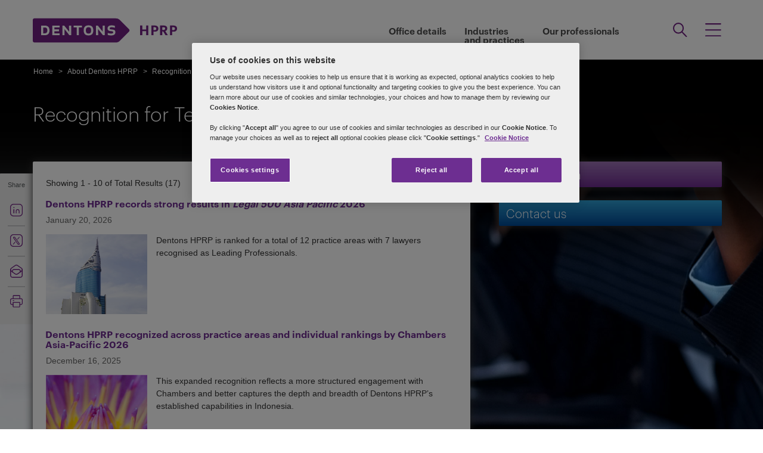

--- FILE ---
content_type: text/html; charset=utf-8
request_url: https://dentons.hprplawyers.com/en/about-dentons-hprp/recognition/view-all-recognition?ItemTypeID=mNADM3ZHbhmS4sL76NH6tpY9R+r+o+9XrsfcwTtbKuy0Z8kgkd1ZCQDGmBkA2MEE&ItemId=8DY+YmCYfe+5ZgGM20AZtWN4LRGBx58eYNIpoLDDBMFgmKPIfrQXGe+qrM05dBmF
body_size: 107720
content:

<!DOCTYPE html>
<html id="html" xmlns:og="http://ogp.me/ns#" lang="en">
<head id="Head1"><!-- OneTrust Cookies Consent Notice start for dentons.hprplawyers.com -->
<script src="https://cdn.cookielaw.org/scripttemplates/otSDKStub.js" data-language="en" type="text/javascript" charset="UTF-8" data-domain-script="57a29440-2096-478e-87a8-ec60c1b0410e" ></script>
<script type="text/javascript">
function OptanonWrapper() { }
</script>
<!-- OneTrust Cookies Consent Notice end for dentons.hprplawyers.com -->
         <!-- Google Tag Manager -->
   
    <script type="text/javascript">
        (function (w, d, s, l, i) {
            w[l] = w[l] || []; w[l].push(
                { 'gtm.start': new Date().getTime(), event: 'gtm.js' }
            );
            var f = d.getElementsByTagName(s)[0], j = d.createElement(s), dl = l != 'dataLayer' ? '&l=' + l : ''; j.async = true; j.src = '//www.googletagmanager.com/gtm.js?id=' + i + dl; f.parentNode.insertBefore(j, f);
        })
            (window, document, 'script', 'dataLayer', 'GTM-NGBZ8S');

    </script>
    <!-- End Google Tag Manager -->
    <title>
	Dentons HPRP - View all recognition
</title><meta http-equiv="Content-Type" content="text/html; charset=utf-8" /><meta name="viewport" content="width=device-width, initial-scale=1.0" /><meta http-equiv="X-UA-Compatible" content="IE=edge" /><meta name="referrer" content="no-referrer-when-downgrade" />
        <script
      src="https://code.jquery.com/jquery-3.5.1.min.js"
      integrity="sha256-9/aliU8dGd2tb6OSsuzixeV4y/faTqgFtohetphbbj0="
      crossorigin="anonymous"></script>
    <meta property="og:type" content="Article" /><meta property="og:image" content="https://dentons.hprplawyers.com/-/media/images/website/background-images/landing-pages/whats-different-about-dentons/recognitionfolder/recognition.ashx?sc_lang=en" /><meta property="og:title" content="View all recognition" /><meta property="og:url" content="https://dentons.hprplawyers.com/en/about-dentons-hprp/recognition/view-all-recognition?ItemTypeID=mNADM3ZHbhmS4sL76NH6tpY9R+r+o+9XrsfcwTtbKuy0Z8kgkd1ZCQDGmBkA2MEE&ItemId=8DY+YmCYfe+5ZgGM20AZtWN4LRGBx58eYNIpoLDDBMFgmKPIfrQXGe+qrM05dBmF" /><meta property="og:description" content="Prologue Lorem ipsum dolor sit amet, consectetuer adipiscing elit." /><meta name="keywords" content="View all recognition" />
<meta name="description" content="Prologue Lorem ipsum dolor sit amet, consectetuer adipiscing elit." />

<link href="/Microsite/assets/css/microsite.min.css?version=01202026_22" rel="stylesheet" type="text/css" /><style media="print" rel="stylesheet" type="text/css">
*{font-family:arial !important;}
#nav h1{padding-top:10px!important;padding-left:0;}
#nav li div.sub, #nav li:hover div.sub,.denton-circle-widget,#header,.callout .key-contacts-top.regional-health,.callout .sectors,.callout .key-contacts-bot{display: none !important;}
.imgGlobelBG,#imgGlobelBGMobile, .wraplang, .addthis-popup, #follow_lang{display: none !important;}
nav #headnavigation, .breadcrumbs, .navSticky.health .stick-bg, .professionalNav.health, .carousel-img, footer, #float_social_links, .breadcrumbs, .viewpagination, .rightpagination,.signMailList.asideSocialMedia,.contact.asideSocialMedia,#main h5.key-head,#main .aside-container .related-section,#main .info_person.find-dentons-team,#main .search-results .info_person,.callout.signup{display: none !important;}
tbody th img{border:none!important;}
.info_person{box-shadow:none!important;}
#main .info_person .accor_main{background:none transparent!important;}
.info_person .accor_main h2{color:#6e2d91!important;}
#main .key_contacts .contactname, #main .media_contacts .contactname{font-size:16px!important;color:#6e2d91!important;}
.key_contacts .bioImage{width:75px!important;}
#main .info_person_detail .key_contacts .bioInfo, #main .info_person .key_contacts .bioInfo,#main .info_person_detail .key_contacts .cityname{font-size:12px!important;}
#main .key_contacts .bioInfo, #main .key_contacts .bioInfo a, #main .key_contacts .bioInfo p, #main .media_contacts .bioInfo p, #main .media_contacts .bioInfo, #main .media_contacts .bioInfo a,#main span.phone span{font-size:12px!important;}
#nav #headnavigation{margin-top:0!important; display:none; }
.content-accordion{display:block!important;}
.content-accordion .inside{padding-left:10px!important; padding-right:0!important; width:326px!important; float:left;}
.aside-accordion .links-accor{padding-left:10px!important;}
aside.aside-container .key-accord .view-full,.pagination{display:none!important;}
aside.aside-container .key-head,.aside-container .content-accordion.nkey-div{display:block!important;}
.emailPS{padding-left:0!important;}
aside.aside-container .key-contacts-bot, aside.aside-container .key-contacts, .aside-container .content-accordion.nkey-div, aside.aside-container .key-head.ui-state-active, aside.aside-container .key-head, aside.aside-container .key-contacts-top,.infographic-home .inside-common-bg,.top-curve-main,.bottom-curve-main,.curve-righteye,.curve-lefteye,.search-results .result-head,.search-results .result-head a.ascending,.carousel_wrapper,.morelink-btn .rhtimg,.carousel_wrapper_1{background:none!important;}
.emailPS{display:none!important;}
.stories-gap{padding-left:12px!important;}
.widgets-text-light .content h1,.curve-righteye{color:#6F3090!important}
.copyright{color:#333333!important; padding-left:4px!important;}
.widgets-carousel .content h1, .widgets-text-light .content h1, .widgets-carousel p, .widgets-text-light p, .widgets-carousel .content p{text-shadow:none!important}
.jQueryTextShadow,shadowtext, .cookies-bar,#divCookie{display:none!important;}
#MapMegaMenu_GlobalPresence{height:554px!important;}
.widgets-carousel .content h1,.infographic-home h2, .widgets-text-light .content h2, .widgets-carousel .content p,.widgets-text-light .content p,.search-results .result-head a{color:#652D90!important}
.curve-lefteye{padding-left:0!important;}
#body_container{overflow:visible!important;}
.infographic-home .state{flaot:left!important; clear:both!important;}
/*.FullPrint{width:100%!important; float:left!important;}
.removePrint{display:none!important;}*/
.event-top-space h4, .inside-common-bg h4, .firstul h4, .secondul h4,
.DentonsSansWeb-Semibold, .professionalNav ul li,
aside.aside-container .news-sec p,.curve-righteye,#nav li h3,.cols-industry .col-sec h3,
.head_sec h2 strong,.homepar a,#spanTitle, .widgets-carousel .content h2, .transparent-banner-bg h3, .global-interactive-map .map .content h2, .widgets-carousel .content h1,
.head_sec h2 a,.homepar p,.head_sec h2 strong + strong,.stories-link a, .default-text, aside.aside-container .callout h3, .infographic-home h2, .head-content h2, .content_area h2,.infographic-home h3{font-family:Arial;}
aside.aside-container .nkey-format{float:none!important;}
.aside-container .content-accordion.nkey-div{float:none!important;}
aside.aside-container .key-head{float:none!important; clear:both!important;}
.infographic-home .inside-common{clear:both!important; float:none!important;}
.fl,.search-results,.search-results .result-head,.search-results .result{clear:both!important; float:none!important;}
.scroll-btn{display:none!important;}
.widgets-carousel .content h1{margin-left:-4px!important;}
aside.aside-container .nkey-format .col{float:right!important;}
.people-form{display:none!important;}
.view-stories div{clear:none!important;}
.widgets-text-light h1, .widgets-text-light p{color:#6F3090!important;}
.global-interactive-map{padding-top:50px!important;}
.infographic-home .inside-common-bg{min-height:20px!important;}.global-interactive-map #top{padding-top:0;}
#iframeHomeWorldMap{height:510px !important;}
a[data='readmore'],a.link-global{display:none;}
.hideweb{display:block!important;}
.hidepdf{display:none!important;}
.copyright{color:#333333!important;}
footer{background:none!important;}
.infographic-home .inside-common-bg{border-radius: none !important; box-shadow: none !important; position: static!important; min-height:inherit !important; background:none;}
.inside-common-bg .stories-gap{padding:0!important;}.content_social p, .content_social li, .insight-table{/*font-size:12px!important;*/}
.insight-table{width:100%;}
.layout{width:790px!important;float:left!important;}
.content_social{width:480px!important;float:left!important;}
.aside-container{width:270px!important;float:right!important;}
.key_contacts .bioImage{border:none!important;}
#main aside.aside-container .bioInfo .printEmailPdf{display:block!important;font-size:11px!important;}
#mobile_head, .wraplang, .group.drop-shadow, .breadcrumbs, #follow_lang, .languageselect, #divRedirectionDisclaimer, #divCookie, #divIEMessage{display:none!important;}
.desktop_logo{display:block!important; padding:30px 0 10px 10px;}
.header_paddingmo{padding:0 15px!important;}
#main .widgets-carousel .content h1, .accor_main h2{font-size:27px!important;}
.datetime-insight{font-size:10px !important;}
.key_contacts .bioInfo{width:150px !important;}
figure.tablet, #figMobile{border-top:none !important;}
.infographic-home{width:470px!important;float:left!important;}
.aside-container{width:270px!important;float:right!important;}
aside.aside-container .callout h3{color:#652D90!important}
aside.aside-container .key-contacts .col{float:right!important;}
aside.aside-container .key-contacts ul li figure{float:left!important;width:80px!important}
#body_container .infographic-home{padding-left:10px!important;}
.widgets-carousel .content h1{font-size:27px!important;}
.media_contacts .bioInfo{width:270px!important;}
.key_contacts .bioInfo span.tab_office, .media_contacts .bioInfo span.tab_office{font-size:12px!important;}
#main .tab_double{width:100%!important;}
.widgets-insight{display:block!important;padding-left:10px!important;}
#main .widgets-carousel .content p{padding-top:7px!important}
span.phone{display:block!important;}
#nav{display:block!important;}
.group.desknav_logo .desktop_logo a img,#main .mobilenav_logo .left{display:block!important;}
a.printEmailPdf{display:block!important;}
</style>
    <!--[if IE 8]><link href="https://dentons.hprplawyers.com/Microsite/assets/css/ie8.css" rel="stylesheet" type="text/css" /><![endif]-->
    <!--[if IE 9]><link href="https://dentons.hprplawyers.com/Microsite/assets/css/ie9.css" rel="stylesheet" type="text/css" /> <![endif]-->
    <!--[if IE 9]><link href="https://dentons.hprplawyers.com/Microsite/assets/css/media.css" rel="stylesheet" type="text/css" /><![endif]-->

    <link id="siteFont" href="/Microsite/assets/css/font.css" rel="stylesheet" type="text/css" /> <link rel="icon" type="image/ico" href="/microsite/favicon.ico" /><link rel="canonical" href="https://dentons.hprplawyers.com/en/about-dentons-hprp/recognition/view-all-recognition"/> 
    <!--[if lt IE 9]><script src="/Microsite/assets/js/html5shiv.js" type="text/javascript"></script><![endif]-->

    <!--front-end redirection-->
<script type="text/javascript">

    var currentLoc = window.location.href;
    if (currentLoc.indexOf('/our-professionals#') > -1) {
        var redirectTo = currentLoc.replace('en/our-professionals#', '/partners/');
        window.location.href = redirectTo;
    }
</script>
     </head>
<body class="cssHPRP">

    <input name="SiteDisclaimer$hiCookiesExpiry" type="hidden" id="SiteDisclaimer_hiCookiesExpiry" style="display:none" aria-hidden="true" />
 
<script type='text/javascript'>
    // check if user has already agreed to cookies
    var CookiesValidity = document.getElementById('SiteDisclaimer_hiCookiesExpiry');
    var Disclaimerbox = document.getElementById('SiteDisclaimer_microsite_disclaimer');
    var cookieDate = new Date();
    cookieDate.setTime(cookieDate.getTime() + (CookiesValidity.value * 24 * 60 * 60 * 1000)); // set the expiration date to 1 day from now
    var cookieExpires = "expires=" + cookieDate.toUTCString();
    if (Disclaimerbox) {
        document.querySelector('body').style.visibility = 'hidden';
        if (document.cookie.indexOf('Site_Disclaimer=1') === -1) {
            // show the cookie popup if user hasn't agreed yet	
            Disclaimerbox.style.display = 'block';
            // set a cookie when the user agrees
            document.getElementById('microsite_disclaimer_btn').addEventListener('click', function () {
                document.cookie = 'Site_Disclaimer=1; expires=' + cookieExpires + '; path=/';
                Disclaimerbox.style.display = 'none';
            });
        }
    }
   

    window.addEventListener('load', function () {
        document.querySelector('body').style.visibility = 'visible';
    });
</script>


     <!-- Google Tag Manager (noscript) -->
      <noscript>
        <iframe src="//www.googletagmanager.com/ns.html?id=GTM-NGBZ8S" title="" height="0" width="0"
            style="display: none; visibility: hidden"></iframe>
     </noscript>
    <!-- End Google Tag Manager (noscript) -->
<script type="text/javascript" src="/Microsite/assets/js/css3-mediaqueries.js"></script>
     
    <contextID value="{54772722-4EFC-4EBC-A795-1B668D109E43}" id="currentContextID"></contextID>
    <contextLanguage value="en" id="currentContextLanguage"></contextLanguage>
    <contextSite value="HPRP" id="currentContextSite"></contextSite>
<input type="hidden" id="idHiddenMapField" style="display:none" aria-hidden="true" />
    <form method="post" action="/en/about-dentons-hprp/recognition/view-all-recognition?ItemTypeID=mNADM3ZHbhmS4sL76NH6tpY9R+r+o+9XrsfcwTtbKuy0Z8kgkd1ZCQDGmBkA2MEE&amp;ItemId=8DY+YmCYfe+5ZgGM20AZtWN4LRGBx58eYNIpoLDDBMFgmKPIfrQXGe+qrM05dBmF" id="form1">
<div class="aspNetHidden">
<input type="hidden" name="__VIEWSTATE" id="__VIEWSTATE" value="ZwIfalJ66HnTw0T8OHvD2N2EhWlHJobsKiiYCttvg01NRBRITc7gsuadHGPS1IwFUCsZu/bgjK3Ld7Bf4mKjVG6ORH1XMIsQBAUj+PVptPdE7Rd+UWDPJcW3IcJ2qtP/022EMdzoG6/Y0T+U7xEJ2fe8qKDjD2QVrR+HjMAUuGDZonvz+z6H6jS/gEyG0erMARIbmVHE/tvHctRcGxP3l0N/BZcGh77/wDYhdjhma9Y5QrzgERPbYdxZZc+LlaAWjqU72OOhswsvqVEBLiSowCitGuH97MB1iFTTbTCy6dAgbC4pk2aMK674PHcMuLVJXQYee2e9TN3SwP+Dg1aPb7ddCTRr2TBlOpzU8BeJ7IzNTQFbmPtICpQxrbppsrqHRAmw+gkROnPDJ0Xa2Nz6IzSAdIcH5X9sI/Tlitq8bwdB84kQe6Tu7l3BhD06IF8rOvm45WoY6hIx3fciY2k3WkkYmpiGtqU/8snvvHJ/wpfy4AWcXy3zcAbXCA/Ll/I4GAwZcW0khx8G3o4/l5Gm0JYYSWp3CU5+bkmRWSSadO0ipipfkBJZJxfvPtWUyjthvLfBt5ufs9ZJFVU1h2vOhTpnGpjY3RVJ8rQtk31drZ1qUWjjqsfQfAIiK8OMCWjdnEoaZam/wkBsNCE6Kd3y5QtPe8G2sJOj3ixljfw3Tar2G0SFCjMArwsJoA6Woj8i4d68REkezAv4uHHCrBk6MS0JejdLBaEfnE6RwypbfqnsjMTYlnXjzzDZ5F/QaKDHh3OZCYqP+Iaw9WAKTdkYNRnBSq20YbfBOHIMI9RGy7RKZRMC2NyDHBeGmQ698JUvd9siAcXVKGwSz7iIXjivA2mXTwbhCsf8as/9u2+kIP9AqYltCpzBjzgwLrGT7d/lMKZYnWau1FHU12mkFu0RpGWAzANJmarEdlhMCxRQr+eR6+mLaJIy9YkHOxT4n8pIbCEIfVQTCzfXcPk9RJNc9a0Vm6II+Pnp36uw/[base64]/LJ0qmAg53Xfu+p56ub4d3o6drd4dWJH+KfsqO4BtlKcbGj8CVUihThZy6lBW/[base64]/UpDPAMGn8L3SY5uDHMSm6TMLKoJoBD3KVU9/N1GUEXVVK1aUoMOJl2ACW6rMAtO8K0CJz5Qd+K+iTpSkE/4i9eq2qIb9qlu2TiaQ/dQ8OOJoqHOa9HiNhguN2OGMuMQgk+mulwvpSjT9FVPy/ZNkAha4TQW4Saxus8geflOxCSA7NiYkNMTMzhEuMoxzYqU+479ITAmLI82qzMDVwYwgL4hyh9XiR0Os47U3UpMsi3NlV0B4s2u0VQLwhh7X1WeszHAb+HZJH1cncJw8pNmbXUpPFDvuX8T/BpydONT3/8xNqWN5x4KmVQLVyHvfk7g87KiJ6vaYtg5I7PfUvi9PjDV9wS4267S/[base64]/uEz0AjP//F9IUvQqoayfCKZYa9eY37SxR51I3i7eogz7TIY9Rea07bImXhuWwDgAaGvtZT41NKQM7gYWoe5DWXDCvVmU2e/Jpss2qhlc6RYVzlWYUM0mc6F/XXpiNeg8Z3AP/1S1j3Ol/clfqOBcuEYbY+PBeXtEUiX77lR5NXKR3rKN0Pt5EbMCEKvbYh9n2X+7GeZRmiBygR75mqtVtUiEwk64/5DtUEx4/1hbYlzHeu0T7vCz48+WJ3bZouUdQZ38CZmCgSx+msJ6LVJZABpXzGeaV/hSMDiwUD+8feeTFrYvSZeRWZqL9i/[base64]/y3J/eptB5C+gZYDVtirIYl1mKhXQY9/G91JqodSYqthruGW4QTQ/raGqeSuw0/h1n5p67z5eNpB5MS90N1DBGliAjgJwezvMVOAavubQ5+DgVqbZ3L5DERSj8nRlPyrQp21gmMG5Xx+nhu+/4bsIfaB9pDlrFkkIC+euRWm4s6E23iJ0okNTH8JQm0gCr+2YluKeejQ+WMgRdr/eMOhs9+PxwZHSaXUcV+NjkPfgoIMqtDfHsW7m7bW5JDvQnulJrlxgB/8ZVyAvGlgVtBcbaKizkOaH5PKmgnv2HAlqMl2ZhpmzCAt/Toa4sMuqm1orMHKTu768u3xRpXjPe5xsdvcH08hw8aQ9wJw64eEkq28qlxc9sjn56wTyMp8YZI8mLjqHrTKBKCIzsijDz6i757imvvEkY5M3vZwCRko5E6OeBXoP9auKCGLuuFfWZA2PDGEZ/QgGKFB72+8DiR4KV1atxQHbaKs9fqXogiFT5G2n/XqdRg9l4GXuEDBh/NUz5S5bckrt7fcZzbOgX/nUPdmutvHndQupKDYcX8jqA2FuCriAYRcfhzGYYM0OvHHDnn126g688Hqie9aoJbOlkkjPcbbMY/5K2aqbUpd1VgDN+e8DxvV1DKkehQgWyzgy9rxsoAsh+/KzWU3O8gdrl95+Pdb4eXjDxNRkUa3Htyd4v7f7LL2owyusrr17gqw/TfrcYj+szkdUi6UOhG0TWMGA+W6rdrqe4iORmDw7EGMEWIMZ13OhfxXFsz4TUyYCD3/rDqc6P0E9fyzvoAOoaBiPmQuvcehQiE8eaHq/1vVGCRGX8FsVBbZyNRzpLioG36DmoYjqmZ9iN7wSe7oyRMYpb+mTF3nhyJhdUu/qLJ0ntUBxsn7Mk0Ohow9zmk82J3UGi674HuAdY5AUzTKlUnjkzwhO9BLyT29QQWUQjc4O1Zmt498kMfitylWs4K1RPeGRX6KyJkqz1H8BaOfAJTMj/[base64]/zqRaNH0biwgCtshBBqC/T0IY6jrok1FKt03SEoonuO3ztfojJNe9iYyeyFls8tEUrrMD18CU+K8QfIsIVx/nU5dxFzmZt2zbS08x8+Xi8XE/HMLXo3ot/yzS3s0qIXWh5ZZt/HsxKkOYs167a+CSQH0YAWsjy1CEloUmTmKYo3w8Ss65JC1kD3etBadUXPlI4ogrPXsWNrgYql7FVFHoWm5jI1vcMM3RMG7ibYe3KUGcMZAvZvzu84dqb11hCIbKUzrbuCPRhgR1UamF9huELiBUB4ehw44s2pLXp0PU7u3SN0r+kS0kL3PrK8h/U4/aI9l81It/oFm9dh7Y38cVzZWjjtBaXdj1atpjmT1vvb+1OioWhYOH0ujh8Qr3Zf7c/99S9kUorQlBEz/[base64]/esF3Nj8h7et3Zf7oomuc+7Pc8iYvQW9z1tThbWBJrKXgpJBbphTvZSNnaE42iPU/KexH98oG4KaQTcCvzsJtlH/EToFgW64AulkoTplTiVt/YGC6mgmiO2iOsxtQr7AD6gT5OD+bz1w1V1/43mPNXXGhzS4yLUFTYMDWJU1BtQzGPPs+ohOVnjLRJziCC2D0QELgD4CVyrBHyV3+xsAQ+NKB+mbOCmX1GPy1eO2y+r8T+T5MHmUVgjWv7DzW5PQ6/CAP03qv0HdbrB+1QwrQTFLsoGSWud1OaghvAwfMMoQl6H2U+wjcGQGrc8drfyN4Phw2+cb5cjP+XIXnvUNmgXTaPATeVdTJ7j6D7MWpxdQlX++HXAEPMBmy8L1o7eB3K1NpsnwQ/lRyKLLTCvA8CeILq1SetwPIw70h+xeDBH2SIN3Lcv9dOvs7ywzLAfuX34mTtkqARxFos03nixyCcxPWXsm9FWVHg3l2AMUN7LCUea8sQKDNO6qYfHp5yjN9CGgwA9K8FRFMOX8sBTtFMV1cQhwodcxNoUzllcoh9QqT+JAL/pCc+hOImt3vwzYsFOzINGqjGb2BuLlx2W5Ts1+vwZeOZ/SrJY+Pv6eE4Qbw/i/EYZX2nTkgs2yMomM9fYp3cDbbZ3G1G/xJ5FrCfQzn1n4BYDBy6MdcCUfd7WGaf3XkZzBaVmT1q2BB5/TUyGlUpwV4Oc19J3zboi87kYf4f3+x/[base64]/CaKgphlD5j4YILNJxEmoz+HPc1ClWyxaDzpnaTkn0k34Qe1ISRvQLYR35yv+A3zPEcpNG65DHMaDbdTWNRgxw+3OYejQjBPj3cEbIxUrw9XradrNpLinOt/hkZL6TZjzA6U/g+ONuguKGIKwU4sqbGZ8LxlenaAynYUxhKHc9f2vqkl8z36qf4ZJqFTeRdxTajxcQ/ZOFbw+M97wuz3MVZHDkVw4H+1jn0ZxGwS0j2qsqbd56LxAaOF21q7OreXNqRtUtip0mG/17gNUwDxpLo5T87Q+CWbdf98pJ7TwWNnD1tbFMRcPX9DQylOHHBSU6RoHAukP6cTAhHyan9uf/vCU/M3Wgu3CKXO2a3zD6JRN1WoUXVA/+v+126JvkX22dt9xGdOqp2szhesRBUFCYhZxdTy8lfBiUEbCVi7Y2rJBLRPumhpn70k1kSqM0E/MHbhlrYx0aPOPzJ5FwHNL8pUM/IyTJ0nXMbVBnlbtm2/39mqh2jM9efGn2IY4Qqs7VQiZL9CxHbdIyqBOl1JeGDkIYocLo1bM7QG0f0Hk0//bPZbKz+GuodDAYa6GaB1AWTyK+hfCl2qcYmG773xv5Rb/c5ggCt9/jY0r9/wjm+2LdnGRcDWOSCPdfGsuPkYRvIlCw9yHCsx8CxOsp72lcndT4yvce/kPRmEUb/rKUe4NBsNVUibgyqS9w3dUjNRIX4O6Nr/ecWMwb2WzvhRiWp/z7dWUtBDz2vQ501oBDaJ9PRlmGJRaXXTmEnLSEQZ2l6z7CRu+b8kAsccAOgVZyC8LwcsplgiCqp7DOZqKe3IU4jg8bH0e11yEWIczQTNblG34r/7Hc/8xIXT779WEkYMuNfo2NXjOHhVuzg8q95mT1NVtZt+79a4GM6PZ9QZ8in15BPK7KcFgb8sOdP9xnGGmlYQ59XyHyeCTckMIwuWaMsX9XCxZX33wO8l28BeVYn+ve6Uy5veGV5W4x0myAeX2rWNQAX4HDB0J/E1yf1Km/[base64]/xgxuREfUluSkohLq2mxxXo9vnkV0+VQasn1StJjD4FLI8dQ0mBB0Vk0mr55BLSF1XDH7Tb8lf9NyGz3/V+gWfVHiuQYS+4BC/JsTpf7FlEsXG5bKjKCj7CIYzgtfsa5D9ARjKjvpNRgsVEsqXFvZg/E8SKbS+tQKiap/81sAtFkBexTCsUU6nLsdLBf4U5Ew8BY5AbdmqFTVrHwkUpR9RP+lUJraA3phNv6lLSL7+10pRcw+US8sIgGeUw4K240xdW5KLQ9qdPn+LOG4EVS/LD2RTim8nqhK86MxQ8FhB+88T+a8xNakmnaXguGD0/LT2dko0v4ur9JFmEZKD8XFVZ+7PFHNYg9RG/mSa74ApC8x+BgPAWNxRgQ76e+D/TrmYt6Wl1A5jJQoGuNaGaGY3GlcmCTWSXdKEtUAhOeLzYlnNggHJLkJ1mTER88/gywdbNy3Dpat7qSDpcFZTOoH+1+CdP2FZ3E26MYDyGqzU/RHTMCSdJGTMFEbU5zijmH2eg/NoCl8P97UxN/+RSQpKi3UEFoxaKd5VC4LxtvKKE/1IdGoyWrplnYox7GEBSokxZYt/GlycD/OxoTaGx+kvLRhwllxUVEDQHyzligkQm5oI88USQEQE98CyGh67x9M9+dWm6VWTVUaW9x5IAGRUDtnMAJOattx3+i5EgRm7LI2qk9mRuypz5xx8dYr/aSMvK7rkMTn55Qc/TasOtvOpQI5RNWjq9de3hsbH6pGokxM44eVQIQJKz37+0qR8k5fqVtJe9V1EZ5NwysPaFhy1WMydNNFTAI2h1v5/eRhgQW6tTYlY/D8BASB8xRP4SloW3uVN0ru6x3ENv/xP+Zmulm4p0a9sE6MkUDtR2l5TyKpoz8clhynn6RVOB3O2Pr/5Qx/in4RZbMSnYCpB4lNxOoc+YXnethdL/eC7UVc5scDwHG5dZ54QNS3BnjbcMBmXq6eB93dZYPvBRpiwT7tLA1IPP36v/2bqFdBQBsQZoroBdCtcPZ0F7udnrNdggJIO5b+ukjhD8ax8gRJPTICKhyZF39WgXN/aa0j2+oczlXRxrVESXPvQXlreoWVh4DUMLDoIZPMAFyeXFd6pypI/+WbG0MR6ug/q9eVregORSAGoV5bKSBnvy4XWH3K5JGL5kfws+B5GewalC79NgzgyDUYRba8u2gvH1NvukZ8l2UabcvvrDrqDsMpNTvf31rhrL65nT7agYcJn+BHOeeAdWMfMZrogls+zEZ5dualjwB5ydT1SrwUr55f7rquEFryfSoo3u9UBkOU/DQXa1vya/W+hUvAAX3PbQZYKGDV/xLVhi7T/[base64]/+1G9DoKzF0qHfag6lH5zIhetzc5EFKOnxmcLim/xfWxPj0ZmjERBUuc0VMFZjlfLD5EEhsT8lS5Ol0KCnwGAJP39EEno6q3lfMi1c+nIbymP+J5dvs7bE9yLDkj8xfb+bSssKiAkGPMy3U6rgRnmKLLDZe5+6wj/mjpfDDwo+na5dBw28TwP33bzHgioG/Dc7ptXAJ6CIUGYF7+2stJokQZWGmP+gMSeF+zgmbppDdbQZMgqBZaIc0Wi8yxUgQnpNKeEOcaxttM/rSzzBr0Hc3AIdBXbhueB/NPszvL+cGEcP3iOypVsApEfgfNcqwfV3FGH2YSyEO6Hvsii5Lf9HkoeOdIhNj1rB7Amn2bujds5TDuMmlnXGLvUAD8bC21AkXzEQmXaypzz0pp4MFAZA3Kr2AbAFJ/47l78mO9WJrwejqKtkneKA3UemMpd+oUSIePE5RnYxNlrhL+V2RPKwiceY4WmCpQcDBoXdVDCeXOO2V5l3nWxCQZ/xRrVjDEyc/3CmulTMVpP1s2XulrcrIosUHnZX3twX/HrJ9S1/P2LUV1/uMQGaFzEyCks/2sQ0sSgZcLV1cy5xQKuJyBOztbsQAq+3YQaDIkjz8M2eNi+Jcv54tBoFlEcQoJlHkecYvsfeLrzH/NL81lqEi2Yab8wzWlU0N/DLwEpIo3JI2LcT83bWg8E4kpfBoz+nf5mJdnFns2YQFfbdVJXgMmcIKo/6SOoqFLSLOhmtP2pSN2RgUzWL3fn+ejHd07pz9q9XCq5xzbGYYgD75cXAhyK348yHmz5xeV7GSHg/fm32ZIk55nJ6NR7p24fDKnXP+ISDbQXAUNOgjNX6Q91NW9zWpqJNSkmi+eL4CrexCzUj3upC3w3DqUKHHYvhOAyqvAMCnTr4B9pl6btiak0pFVkmsm94XSd6QnYPbyu2G4J+CGdP5Ie3sl5reRZ8OTvITUi1CIWbOKNXovDpEV/dygM8ip7SFbZIx2TyRYGtQdr87mUA0FtaSlKTOTqHFo86TymIe3/c5TneXtA3cj0h46mlMQp81mr78YAOtNXmLTH/Tzsc1wOxXPqzVVUSNFjt5cOYu7ZtrnzPhx3ynW/8ocen4KOuovlz2dRTQpxNlJkbUwuCNYasWvukrz5U0bixYGHjOE+3s0cC4VqCQ1X/8GmGXhFFVG++VUHAx+NW2ZP0od5YQHtszHhiO+LNiCWxktu5xZJnQ0o2bq46l3Zpr52ZZfz7mYLsAvdQUWo9/ZChq7g0s0xbggDMauMSTtiQs9LX/kGvWN3fY25AKHiwzW9TiCLyyCBL4K8lNa7QrBQppJp326qHsAHDN5iEoNZRkcrdEQx+HHaD8fVAq9fODw6sTOM8j7n6M185a2nribUn/LzTYSaZEUyHDKHlsRYTw3SiEe/beht8I1KszGtbK8PWG3l7s8skc1MCce0te6ONfVGZONoo5lxp11oYIrNlgqb93TQlq8yALftB1PkXTFQb1OAio2zeefvfK2MRxZi5bErlULXouJO9mTAZ7xN0tiDloPLvF+4UO1SA3i9w5MbPGlTAgNIcXZCIKnJjlqDQhLKjP3iyW6b//5EuZIyUmqYhVwjp5iZHDzoR4UxRt0oVhZjM69pFWMmP1s7wDlQ1oE5MQQlWYg36QE7J3JvfBmyyaQWZfLpZS664Fik1LMC/3gkde089H+tbklexrQRn3ousccjDq7DSAnrCd5Qnwjr9WV4pk9PzKy1yYtHxT0X8sf8+HUA3xJ/rqqSJ/BLis0qH6AppxBefgQwv3gehgi46id9S44BwBgm2AEfFyDu5nTBaaLOktQXqEhMb38XrlgVIamlMHlRs41iCA1wKpGm2N2y3xwk8Wdoa/ilo6ZNBb+Z21W8WSqlFMGgNgLtYf2vZC9c8Gh6vEmyn4yrDearzeZa0NhAOE8hV0vH8lJ+m0wnmhwT25tqqU91tK9e0wVdXUKeAndCitQY2VmWgirtp+BDe9zxPVsejWjM9JppeGUAqBhPiqVkmKqBtsR1ekpVFIIMwho/X5J0K1v2ZVNMG2njFzaOM/fwFzPTREohfzeQ5tWgNfyEDzq4lA/qdqRslETeFIX6Ouyok/LZ4yUrGspK83FYOh7Lxp6UOgZPXhSE2AUeht5A54CII8Bw9gG991ZaXQ2/1v4fbtAy/vVaU2L+rz9z/EXaRrr6Yu46J7J5ej618KC5yI+AZQZxpA2Hmhlm2C7d9LGr3Y4wOnq8Vqqv9f3XWt3K7l4jevABTsepBiutX9+b32hM8LCpWBCYIBtRjvwiZi/eFpEExpNVBvrUsEZIsUolGVa9fp8GWkBIUZ31eYE494iWczv317oh3VOVaX60myaojKKdAbPffMDi4D8o7y3DyWW0GWvN1NAsKg/6Yaw+AHQuHBXmPfWgEsLpCYRvLqNuBXIjEhOIghd9P4dzUM/yJFWhkpAh9TOA97pk2NGpN9afaV7U0a6tCI8EMeE2BVF9sMJpKmFt6S++CPVo+FCL1fFKs5L1pm+DzhoWw3kb7auRv9h4n3x0C8XltBC8YWflLf6qbSs4SJX7dUSGUzV8DdUyteNl0VODn8hWVNFFey+J86NnTG/7hvqPgbEJVHeN9OjSEuCnT6NaXFVitCCaFx6R5vQYyBhkOgUXWZ5B0gShXsfJp43ipy/U67YYKbktBFE3NnuRZdr+V686UJQZb6Uc52oZRNKEtL8sawfeV+5y3TDfcsF/SifCT6JzHZvFV34M56C3ZLruqWVKOhZqI3/TXNslpeHQK4H38EPc2q47OxN8jW/j1DvCPejLZkVhRoVWHradODxZTdwH5iMqnuv6usE1ZJBVoqjWVF8l2xJr+Z/yceOShzPOlt3wFNK76MgEJRj0e58grJpEpwhiwgkFYfgZdpU6869aN6X0zo+ZV54BYrYsW4vHVXT1ctdUVe64voNLRq4eOer3o8A9nPl6ixx1meHPqcqnUN+nzg/r/g5b42eolqKwLbgKiEqLMMAZiU6eIs1QgX1OxPpgpXHC3BCJI60BX0UwFjqxIc17U6R90SEsV2ZHQrMS0elA5nwfUUcWgQoSXI/A3KOM31T2MTk4i9XOixFO3SbGr1p/phg6wZFB0tEXJvDs84tFw1YpIo3CA4e9rxjXA/ngF6AiEVPhMl7nZQfFKtMSpFncXps4z8DtkhwX6u/rbNxLF5DcUXdjCKwB40ZVl2IF35+Gy1zoKsA8Y9max8WN4A4ynpZGSMPUjDP7nmokJIpbD2m/14I7Ppm7HI43cg/S+4yHan/OQZSuEXwPrzFOVEBov3M6u1sMjsWAU+ud/2O2w9nOtxDhFoNyCBRdWNunojK4u91jKUWYflIjPE0r6jBcj/T729irpwiRwSk4dVj+RjyoOKeATqdxAnkYEtsEwCRE93kovziy4ZpCErwTs9up3EwtU4Acqn7J4IdZwIDJhABsxzWVNnO06IW/uCiTVq7B6/Ij7CEvyaXjdyJ5X7mf+MD7qxsOvFOL4TYoJDcQm68l7S29hjcN1U35miPQKU10taHAYP0l5/0s99LxmhBe3Ev+X1GBQipKYGIWBrZXQIdgBmJqmaDjNMvLcTWPYr0Y8dQGH/oOj/NZ4eiuAQdLGIcvE26d6UcD4mLnxdakq/XIgWrQU/3RTWaNAPmagT6bJmUW3t74D7m/Flw7UEDBq7/9ti+ZpPjrIUGpWCh2pQ4DL6FxxSaBkMheXue68KcqBwabByRr4+aTcr02GWmw61miUEfQvXeGgWSiyr5L/jVkTNMxZNuKN2f1jdkrMyMXW4mPf42Lz3PSLqprRVC/rVjviNdWmwSL1pX8BFiYhoicnCVuxdA33U2W0hCUBQm93Ib6bGn8G7pkD8WChR3qlABV2OdHRnEByuOwVKHN10zXW99wqi0AHtt9sZH9Z3ye5i/VFEpdG29tz/RS2816YkdmJ+kAtUwMGlWXxl+JxLMUlmRaJvcJZW+og+mz8Eh2J7g+G06Mj0TRipM3b0a9MvQVPO4Yzw87wITSjcvPCw6kRbBJS8Zf8NFQmb27rgOUVtj8QjK9vk5mMJ/WnTAwK2hQSyaz3T2qPvr8H2U0vyJWzqZYOpKdOwndfdfDcdLJRxUBBXQFST7l4j3qGTWVnx/8/rX+oDhf0StL9cgxlEi73VJy90zMqDEiIJGspQDchNY26OmHW+wnp71ADIbdfrkOwpF8reDXQUtFirycEgLgZgxbRKym8KjtHbsroDlbqDes0LtM173G0qBfB0wm7g/DJ6lo7e1H8EUbAxqIRfq3UR7/T/[base64]/VA47W3lZ7vl7qTPQJZHyhpDLrP+k8uygSxQxWCgew2j/m7Rkoa6U+uRb+wNJ/O6J8eKS2mO1nGx/3+7bDKE5hLty1Hq1mx1hhRFIMpQwrG0TI4GGPUR/OjEKM2dDS0Y6SqdxUmV8Y5a0Nc/sPmvzCNDTwRsWrp8rzHaFQzBgegcSQj6tlKAyKo+32jhVv7XUl34w9lTr18DwQMj6J9ghAF6P9/hm3eIrnyI3+j9I8EbzSdSsA9ReImKQNDX3MaWqGzHwA6Na76QusdCc247Zyn3nN8WqFd9PmWoDman/1yWW+JvyjyO7tJg9o02PDzE7pUBflRKijfF94VS3lx95QXlS2Ba9oYpRGiifPDPXJwj+J8lzI5qLPccVnL1WtyZrzUWJ8xowY562ZrfR73Om5qRXJI/HlL8VyRE3rfGXppJnJr62zbhpc73rSbFqw/RQABqXXVQdWH0tzItVtm+rBdZrDLFOYYeLgYokT2YThTHnszBPK7/Wki9C9hQ4VUI0xKSV+vnwECUVl3Z9ZyPlPXXEuUBatOQ6rZk1LqLYRtNkl2/UwtdC/vMufIBULcJmW+Z7nGbWuUkdKl+qqDqCwIqHlm7mP2fhv2+ww3PfetbQ2TAmly2TvEE3RWk7HyqGz/6fDEuoCDlKs32YRyuZt3Nw9qN4gB7KiUfzVSNgfYfet4RgZEEKxss4hMJ0eCmaqAPR1pibXwS8YZ15jT4O52b29qswWQ92a+PKgRXLr/xExlxg5r6KCeVX0JJu8q2RuJHdg2VCMS8eEE0jIr2hdArFeGYAIe2sshZure3p6Ig6u6x2Lr+McLISPfQkk5Z89TXAqvzGbUnBtCjIVbiUgTWsTJ69Hi8Pg5L0j9z6vCmM3/vEOfDRK9+079p5Rt4wkwSGM32nL9KwJaUXErTBbamF5mUIZiXs6HojY7/[base64]/QV3t7k8+6KRV4CvqfwaxK08nghbbhOcp8uEahJXnWN637rq12AJL33F4T+W10UaIyqViNm38rZiRr7Y91G83d5nyp1DoCV/s0NHQ8iM+QccN2Rwfq98QR5DcTOPeuUFLLLVzmCzS7mjLv4S+g3NVa4VyhzhINmeOPx/NdD+uh2ZsyKZY6kCN6nzaZhmhMuFmcmGbjt9PgxuRR2asHeFtuYmSPE6xNa/Dg3292VwQA0evnnkOsLpVGxjU1u3QgpolI8/KNMkhxzPKejrVg3+3tNnhbaFcv+YpGbaTNLzuc7IZYiqQzcpDMey2vAkayvjWDeNc+Fsb5FF5/[base64]/xo4jKBD8+aas0KRaC10dFUK0zLSYe9ffIg7hTAbJGyio6Wn+2GkIEAOirqdL/[base64]/GCN7IpreKphv/YypaDehTUBbGcOdyP+CNRPuUZAV3X2FFA6yL2MYpyjlrcEZBRgNxkBzxhu6p2NuYos87S+nbgs36nz4Rq4YXv99MqGD8Rw5G+XM1B9RIfrP1A3YRt7LxBplDUCQql5EhbBfhb0TimTUOwjOhKVkzJV2Z3NmqrMknhRjLd4KLZsrniWhdkqOptC61oqc9OPSi/pQdRXWRX0gYQt9ZQC7y73XtcZIVquNwXjY1suEkFrDi3tQMVY9E9of8LfizxfW6y03RfJTl12yli0tl4uSBN0v5OG++96eVA4qau3ACRKrydxtFU1iCKX7pt0MuAYo5cKz+OQqghd9V99TD8R184DQjR33ZYLnnT8qycSsHZZC0euUHtsGEAmFPGJsmiRq1/fjP6KoQcKHho3eWAevGd6i+Ii+Y2SkRPK261wdoZ3OQiUjbSFW1YCjg5rSidMfvFVlDA4fesBCPV8Xnns3XJj/hDmOoL7Uyi1HJHb1+OVxQtcPN71yvGz0R6fu8rIJobUzKBJwRz536edDRs/yiDoQKXqA3OdrvVhhPuGRTS3MjO9AsIUkQkBUu5+FqzQu/H00Km55AFAHkStuA3YNhR+4Ppv32/VwzMNUkvx059TCQJGjSmR1h6ipBz3BAsH95BiHCwSN4abUUJXkbZs63wr5SpFCTFhuNGpNFDRXm7xzq+82r2Vw08HalyosRbzOzeY3Es081lByFyGDQErONF0HfbWqH1IAlgkHb5uaRMceCxBp6q4wSIz11cgGbKYCk2ytGyaCQCDuk9N3CF5YmgZ8HpYHhPakAT/scKaIyN60iRwN+7QIovsnxQhgvwy5C76Ft3JbIV97Mlzrqd9jm+Pf49ZjCxLA1LQZsVGagf+QwYOOEBvugslBXJewvqjP0pgwD6KJ3RbKukzhJBakqYEeHvfr3YkDgbviu5FsudAiX6amTmDJn4lJcPimF4eYT2s/U+0rY8zeCiIrSqnw1HWH3ZOcFHf6+8+5YZ+u/0YJyn58B5amVXvmEV7gTrgjz/aiAwmFs3qt+9iXb22bEzdHuLu0BVqQVMmBDjhHWhPuSFEUdiPLUuQ1qqGQSdOxiTaybcfgQFzfe3lgEGWkHJtO43axOZQ3qSkjH/QYljLcQN/F/NW+CAbKBoiK63l2PFin77zJwO/PzI3CRl7mCzRFHiNdcaEn50zXF9v9+3OcaJ9c+1Jjo+nhlzflX3t7RbarPfDFKhIXldcryRNlOfH5/G4J9EXz9EgSe+nHaVB/sBFEhkrkbHxjT8aKkLkkvfew1Jj8LfK6VPsU4qu0ZjNMTxSVcj8xxDSrAFxPsQOm213H3oBqNAfGXig8AS6dpGfhX51nMRhbNhlcsjOCFctNjj6/D7GvPcYTB8wn/QrpSUwkH/pD+MvtEtZR8We+I0k4HzCSGb14NAX/H5x47/AQi8SoKn6Uoc/3AhWVAokhD0w72vlJ2NcdCVzzPt9Hhri08PXQqt1wHVeeiX/t2JWgg2GO35i/1mtu3emh9dRe83+uzIGqTmZNENQMlgN8ieU/pE0p8fjXowI9QgUGma8BkGEJNK2j+RuxE32xfd+8g7A8MUI4J7lSBk6qHCt3a82mIy00Z6zNJ3zxOPPLsqPvgN6HbLOHupKr/96x63zmV4NWL2AvUzVl4/tV01ACQCdqxYnjDVyaSCjDLR+tbhzWhDPgz9wkAp7bGv3dBq0//LnElRd4t3+Ij29tgNPbL/sRKkA1bPTr+lMdSxXQxXTLjwq6A4n64r8JbAW5XRn6/VZ5yuA1u8dE3Z+F+0BY1WVzRIsYcVXdrfbZy0Il/1fFoBfyI1eloXbg1RbdkFVtDpwBKaOjlDn7OwI4RA0VcfXuy+K/J1uCNfZpa5HqRvWZCCFnPsOGR1hsE2In9WjgRpWh/[base64]/JGJ/132Rmlh+WaNUMpvxJGLI/Ah/[base64]/qbGqF9WotKUMhTS2q9fhs7Jd1uLol8Tmv0rJHFPKJ+O7bgLVSYHOSH/X1HlSG2Tyw+JWuKA7flScAhOGUbldHm4QJ859ZXhyUzyv3kiFL+XDoN/EB9sXkYcwoLUW1XHx59Iklk/6/Xynev1LCLDMUSSPb47FB80Y0BOZI7qMb4xG+W7IY1mum4IQE0h6mXCB/OoAjdbjL9NWdxyZ1dydw4m3aZ3qO7a0DiX/EwqAGVev7ArG1QDvYn/WocTS+VOZvYTjR3MEMTLx+sm9RZ3eIb0lY1GR3vPAp4b60xYPdZhuhnerP7DhLMPXpfj8VlHj4grEFgnyNh3IE9NdsJR4tlbsH+ZVucwjIHUYT8cRBCmsAd8QCceYvOT3/iuHex7iO6Bw7Qsdne0gDkTtWn0VjQdDQRhyUHsYGjW3GC1jxIZP4elZFfkuvVSPrEek/nv88IFDUIIcfKiBQNqq/79q2UQbtvVmMsDQv0Fu8Yau2x/a04AnBB4UZH2e5C2PWyqvqLAAKlx6PyzryhxZUECT6Kdz05nl6GrkKRFKlC0p4Zgn9+mPy4EL5W0A3HUpdWcbeXokZZFoWCD8S5RiFptv5xLtR8wu2B3/YkhsDIJ/[base64]//[base64]/32kOsrh5yCWtcjiJ+IDJTvU/9oBNC3WjUExKOLAUl5zJnfVBc9ZzvkUEUuDTAWT0OePqBQ560x+hjbswtg7lusKFK6Y4zpbeRZzJNUu+BsyG9SNhfxfUMc97HbQ6ulgYHiNXMV2fvUHvimsFlgHgeHeFF44L0h36/eLCX1BAhJa5tv7K4PWKxHRy5XFFN0TT3G2rq+7Vl1Zf8gbcnVt7niF5gecbpn9CaCpfFQO2BE/7aQZ6y/l4CyAzbhC6cXBtwNjKtkQZS+DL0moGtlXc96ug0kP19rCcCC8WE3wEJ/yqXOLLe4zz8n1rfcHjI3E9Rq+mff/fySGCMzkKrVHcNAq6IGTayCollKvV6LX8sRFAUeuER4r7/xu25z7wqBjneNb92QVyR9B2UP7NDpFxyUmEAXIsqdkC73RZT4BLPkHXxI3jM/8ZgBQgPNRQKZqOcpFLsRCNT4ijfnZT2temn2gWXL4uyvDOexph4axVSz6jRHHg4EBOKBFrE103qDeq90zrDtKrjqqISm+2WcFcBtrTvB8vofwb6AtkYjGEiXj5zGFvglHLQOfT9s/xNS6WAfVw5DfOCBGNnp/doeA5LG87DjWhfZLWeEaBO9LwQghPlMv8sNLzzPNJfdxysaM3Eeb1qCDTrxiROwArn8A1uvABlvR9YQXBwl4Re26Ukud/llrgbCrEh9OGHG1J/O8ca6AEN+6efYhCv9gCDvNWjO9VWPjsuhMZuVTaqtTU6c8lGTOKry4mXACgNx8li0HIuwlWDYdzD81Htuq4rsgivolmOKGwl/I/NA1KnsrJNbGX+inlNsqKOFFgFWwuIH/pdsl1cVGkHN8MW21C6GO7AjayimF/Mzqa58dsvJ4GYH8Uzr/u5aB6cXgrD5VOaqfpW4SP0YA1A5JaMk1BngE4jHyyY8/ixPRkPRL0dZAoe/2L4EYybhUa/NBCUC/6CsQNIuf4JJV6A4GDfSWCN9k1Yyt8dEW6FTVNgPE1IF7AnHuaN+rO4WyTULwl7XEBf1tOxq3lvlmvII89DaLLZF2+UbeS/bulyNcs7w16rAfRSGV4i1EPzYjVZrIZ3/bzqDS8z1x/tNVyouA2xxl64RukZUlUOV90u9D43Ke1ehtohUE9EanXgTqjhGRfTUHJDsbg8E1StvbRPpPDUHQf221fXjYc427Wespbbd+DGFmesvW3jzrieOiz1tdjbuGAdkH9aJj0Kc0VHs+9n0X3fdXU0Dm/ssIJ0t5IUbIySxHZwrYmdvUpAy/dTrYvYFaz/e81rqstpWL6lage2QtRr8AOr1eMMwbpJPvUzUvDdzXLZkYdgzydrfqyQPdhQN1XVNEEFLPolIbi9eJVr4ozvy334qxKGlf95R67gdDhOfTuZpJqQKZnU/s36A6ES7Q/[base64]/b+nfap3PkXG69yKRquBDeQ+wwDIxlMw1eddas8OgAUrXfatL/iS8NBmmhOA0EqAVFvO/Gy3hrUAb53y+CwvHFlgwrduf4fP2ft85JLlAjo8bGIctvbGD/xz+jDh8OnPSnUuuoWspH/C6o0ZTS59iYarIbLwsvoABRHMh0ej/cK4qOxDo/4ltk5Q0hBlc4UlzRQvQ8XT6/NJXntv3jq18/ZRdPDefrY+p7fBwZVMQmj9Kfv4Fk2pX+LxWcSJCtcK5HSZ+C1j9t5apuZobiKSqw26d3oGd/Ze/[base64]/ciCF3ybK8mGhke2IZaTczMD4VHWzxe+tqtA9ClQTB7uJDOazyUA37pOvdyW9H5OtyI4q69XYwBKTlhxV6dAYZRZfwqFNGg4t0vj0gGd+Gwf5c/vAa4STVSCkE+eo/V/JXHAJFsE49rn6Ws3BVmfko7OixIyUfR3n1CDUiB22e+N8e3MdYqgMmRbYu9m7xRkbzY37y2ZZyxHKRIDygSU3QDCXeweD0v0ORGxN5JjFvog2P0Np/O2ysA0BRyQ4IlQEWPwAxYsUairjde739JW7Ya0jHVXINi8fa3cIKxezrszctNwoQhn/IAkFLk9mlneQhoPrvKgz76LNSCYLvALNewVkoLaaVTfYRQuBcafdK5Du7fSss/eQnjVPBOtB5OZJ5l5ft69mIABl5/24dwtQ3iy7/x8D9AcD+9PCu5Cfo7YeK/xITL6gHanIf05E+PShUJETjkA+RVafiFUeQAi3rVsfpsL3FQFtoSgj0Pe457Gc1KZY8E1QQ/LbSIRVNBhgWVY/ATcbuHTyZc7EtDlKot+/2dZUD7OdcMHFz/00UfMtZpB//tprGg0i9Uwt9sYWGXDyKfQ8YT0CdSWN/oRzXYCOBlDt3DMhW4fzZs8v0vQ8L0PsNHlPh2LIjOxXJ65fAcQ/aYwGJjWvzXoekq48Nqlf0+q7qFYx5B4Dfn/pjhUPQ8hFVI54Yi3FOV9f1WOU9ziNCA5n0U0reyqegJClNabl1wDJLNCHA9Twr0TtTr+aG7Ea4T/eBYs483NKXE+e32UeBsc+4swH+a9ffjqlRbPw1rwPKIxpLyNsIM/hEKE9DD3XLB0hbf0J1d+vyI+jJLSMTGncY8yIywy8bV6FA7rj81KeyM6KgVu3DhDG0HTaI/rAn0bYlhqSRhoAFdvR6h0zYThKUux7yvkN/GtZahRwyf92yfdAkH4a/LRiffmc/VW/nuSqX1WZ9+t5vmBz7mJEEwrtkWx3x2VMJvx1T/iP2cFnV7kOnZEfwaTRaRJbwbi9CURAybEWMG+GpjDedS57H9+9r/TtPdCzgA0JXl2DzCqq9UDjQxlSwAk8OvFcAiBn+rTi52NNNNEuukL+MCInl6HxMz/txdpOWb5XKaXm1+7Rf4xb8aCkkCbKUtxRA1kGTy1lEK9II/5wQOR93KUI5U32WM6WXLBKc8kFniGjJeAAyUA2SnSKXpP0b3nnHAQjo6JhtU7n61XSgMtcMAs85S2dYVFBpNo/VkFE+vLh3r9OqYZPPJQi34+mfACyLz2DDHUIlh/qIzty1XQbIyMg7nbRlmaTmDfhXv+Z71mlITRfXWdzQx1DlKlAT/4F0eJQIMCBecyCcYTbHdIzmEkU0h0+xiGoLmNd1ieVK4hRnuwDmpQvUgaj+Bdvct2L+BjTtaaoFc0Y0B/yXjskMNPUR7g0aJq9Z2M6xU5LDiOY/[base64]/JvoJHauDp/tjyMfK/B1nJhso+JEBkXyBlz8sMM3pMGjDKzH53WFzPH8cilis9aIIxd5WTe44u8TqQ4OnIrh2VydXtI9oizL0pmB4UvcBVLU2QjA0LC/oWdYUesvg0xB4ewiJqHemfwLO3U7SOx/mtFt86KLOQQNYevSLfnmguG03FovwdFztsBaMO41U+pO53tOPv+hMNNT2VhT35Mc3KN+k2sPpOWsc/eqB5SJk2sjLHwtbr5SCm/s3AnFeLaecFmGUQeWrIB+lRWAj2DV5faMlTCdLxMfbepVBnXV9DVdmL0rdZQo2jvfbbsEniPeYzCK5xAya6E2ozNHjStNJ2YSEege7J1H+gE6sNbiV0vQ0wFcOCjck8NK4tb9XaPhcPW/XlN5aacomwU5dQwUGIct+RitWy+ALWpQP+RPzdR2GBf0i8LfEqLosQPNE7qzrZ485vFHT3Y5QxMCIMfeZQ6wYT/QJ5LCdNfnsGmUIwQ9n1kcjYWGd1EoUouj8od5m1qsa7uE+5x4uHaoTJGO25M3401p/[base64]/g6iIjDYTw1nnwKYlIwC681jYo1UXC4pl3dY9TTld9yfhNT1ypStXBx/F68TQc0fx9hy2C9lr+lG/yr0JhGffdmzESsz+fpAgoU+nvLRGrqQ8blfwvIIXJk4I6xcD25fZ3Qyw/+K6rzptRE5wP2ekyk7MuRoDbdDvQHJEjniKMB8wSXB4Ts0zc58rmnSTKShRquy5EsCN47wrXtSQ6lhClJGEj0jp8bWADd0UN0aaTCcdJrPySKsG3jPYn/Dg5dP0IRK6ILx34r/4ZV5ga+GkN/JFswn6HrkIr0cX3OHA+creRI4BwN3l8b7PeS518pcT/xUU3MZ0bYDjYa02SOP20h+9Z2+9O5KB7+CNMKpUiFXbf+DHsDdHcw848eVdxoqu+vn/SBkX/IdXMFJOQb/KM76pj9rSQQsm8j1Ubcg1QSBrvnSi+p/5B3r+j+haNgqv++HX5J4Z+ylF5NZDpbOhYOOBXJk+F0tDg3MhXWExgScuJlzrBBuzSCupwaDQe/KWwTzfAjfMudNVVDETTtwWpmr31Har+n8x6Wt+qajgsUWH4wASGXewU4k6dvp+joppa9wQJoTLvagT1IZe7Tn0+TT/ZHhfyLYg+tM9FFKGaveIuSF8zmOmNlMzjCJkAwUCTt9wCRMW3Bp7s9f3mB7ZbeLGpuT+Rhyd5yKoXGqtYXSbLbmGeqRcfKzEpGVkltAJlsA4lmDfnHJ/V+NxI0fEtOiToqYE6Xf5ua/8hUP/JrknGw1AA5xkBU1AmjOYqKxUEkcBZZR+YjXR/nC8n5ZOrgKuZ5BC+Dgr9cVuEvDwnxLfhdEe8VJYXQEdwo80kaepI/lbQ2iNjBJODbKl15UjH4S6yTQ8looZP85O9bnybKq/DkjL25djQ3PoGFm/8YXdNUztJrOd/FhBtIB4k5u4xdsDZDXfvTErdQ03lFUvLmavmGBkd/pwkSyhrX92oCR0MPqcz6At/1JrhaUCBbShjIxtIfNXvZtjvmU45pf6a+/+EU/UBSSPBtp+qwSo7D+4WMdAttxFYAvdTq7XDxlZwMrpvQuQh4kOgAY+4pdb/qBIxx72xEFUMkDIFfo32byPcFynvJJWHQmeFqEbQ1fnKaoU4Y50d61l+EOSO7X3TFe+RrATjjnxfKmvwcaK8drsX07SSBVWLr/HrQhdkWHVXC6G8N+iChO7lDkIhC1x80dntOFWlUTasOg35Zezx3wzmLLOyqwOy1BqiJ7wuLpWpwe+oHPhorIfVqcv4VwknMxUuNA03aFxLJjqSTNr9gLZgycV8BdwkiL5t51Nl1UqKRSmFCjAJ4SRv/jTkCDLwVJMSg5T2H4czaEvqEfczhN4XdvuLG3SBAHyL50etU7p5Tbh03C2SlYK+r0zmkydQJLzQI3fz5SGa1YSUxbtBNXjOAFBsBrra3I6fN82KhgC1m8UhLwwBE5coFvczCNTHZRsxR4Kd4ykDjnj8cfOG2zC9GwF/khWb8VjmZ2BS6w9B3C8CWHmIVRmTJthbtFWFx8tHr9AK6AXPvDUzKE/Wwkt9mwK8ztN4hxlAXb5/S2twprQ0KP1V5zowYssLX2vQM3y0ZAdR9K2bqatRTdTQZ8iCnoe0Jj8BCVCPDAxdjpNJE+Xzyjt9jXWlHKUp08R/UZ/q6N7PPPdOBQ8eP+JYSY99E630yhT+0JjwGE6A4cKmSKP3E7oMrj0MJw/8Z3/gSX4l/WBPGOzKzXIPvq06UZWIjE17cn0FdrVtImQVLsi/lxbdfMtDnPkujKIf5qff4/RW37CgrmP5PVJbPQyXVwFDE9REP1ofhF0bIxLXycAQIaNbVzatYIU7UuAiIs2uFUKvcZZHYSEUeRV8ZuVVGLK6cMfJdeWD7DE7OmZVK8SIN7W2K8JNxyxdzn6Pfshp7Zcz5vXtUs/VBZrym97mWq8b/a+0GY5dm1D1HCT4v3OCr83OcApjocxfYXPBfNEVYFGUTf/+GBRhfptvKBpKVR++law+J2AfWtGU5pgLNe+Tu659zDREFDgOCFn0ZNotZPyzIDpVR8VC9Em4BjNO0DoYG4HZFwpcbh+iiOAa64AkMapyWdkwJTXCcinsgI6IpNs/pimWVVl+c0aV1KbZPBVVNWQaINpSBdLMoL2J4JchQ8ENHMJXWuVooEHG2nq2QzWoN2oxcNWTnHktjiEHdrCBZWlwLq7YERg8+f0NaEnD+oUDQibykG4Ekpv6vVQRB5Ibg/SVfEvG0dXf2sZ+iIHgy4bCT24d7euL2OpfIkBz0bIoyj/2WA3XdoHKkcpm10Xp/[base64]/C3Lwm8wN1EGxw1zWES692K4nNEpu3OoH3k2RSBUg3jYlo5okn8KShIq4z78WgbsYVFtL/d51+TY44diRHpF4EPNOtma6m/yW1lgttuoAkBh0WzncZP5ZOjXJt1at6fSjszwRr6E8t8cc+WePU8XXHlkgCoOFiaY2/EH+RXeii/qyWW9Ly/SWkzpAwGpHaTVGnb6kT/gboWyZDRkuocOYrVJbXE/fut4PU5UsaQENV/iNV/D1/WP3iB5gzXT+GIWE+zSg/rths3R5r2TN3ut0PWY0J2IJErq8hzwCr+DmgeU0+rPIjKG7DCxGUpD7UMmn5fW8l8XZ+V+a/jb/Tf5YU2Pecl4lCJq3bVg/o3x53Uu/yd0CLESNCwA9hyUesRAw8/OxYMxy6ZqAb+RrTWpYldBm8/2rZytmxsyXuB/omsDpIJWqq/vUlAAahg/kEUPVRAvlnivSrA25nJJh1A8T/QuUo08GaT4EueWU+5jINGrheke/8gxxony3o1By673brCn7dV2qT51d5yr5zW6Y0P34rYm0AU2AmH8y21HfGqMr5mzzXHDCDlSvhNt2Pocvn/ViuBJxLHBOHGEqJ52rrom1FG2QWHSgSpXvQWZp+S2iX/UIskBY1kk9zojztwB6aRZg+95aogtchr35B6Fdb/NAU+5YXeboEplcLYX3WWWiBij1Ska1aMH+90j244mhQax7uNTq0l7THDS7AKGo/kEVHN/aRgc2Oi6Y9lNsMSBEj8efKlUJZuAbxRvMO4BLSX6xv+0xU1QstMoFY/wufr1H1RJtfLpesWcDAi3X+Kt3vGd2n9ef9siygAkY+zk/LCT860DV8lmC+Mr7e+V83WA7XeNDIJWfE51HofEPwkDPO38ngFv5tFuojBgCYT7Xb8+2QdZ3e7Zlb0Y8504HAL7qRFvtCnc0T0HbPpbmsy7lKttp/[base64]/G4aSPqz1YlajZcvX3c+k+eSLiKqBzG4soJpgqH4pFfkRHJr49Py9l6umrXQXoV1TYy8BGSmAE/WEXCtEAaQ31nFaphDDmQ5GlhH4ulSp2V8fv/w/dfch3oX1r4ZSpAKdX4kfXnlcmq7niehz5fWXYe/2QbeRLK2QY4/zOAvbsg0/s432/BrM+0bKrD9/VsYERrf5Li8SOeyqKobYUmsmq7jkEEm52GB5O24XAVftgIIN7e1hiHcc/6u4nViAaWsmc/Ew7nbOCx9JZ5XMu8WiUzRVOlBY/DJCnP97xE8hhH13J14IrftNymVOMnLBVqwSp/TsAxj6wX3SeSTi+3r8YuQlCt4PKCsYhnMyN8jCInIJcvFqf4VhLBgkaoUTP07j/YY8AGh7f2031Zs8PEfhfNF5TcI9kRugLeHeXPJvF5Xnog0CtIynnFssia/f/ch47wVtyf9UEbOaot5u1CIqqKal21mh0e+yR6csMfO9fAPLaJMy7LXeF9V/[base64]/gi8V77Q7o2hAUfUCdwDPJ4H87/+R5h+jtJqAASmoB08jh/G+gRpxg1Vr6hrqHSModVv/HUnDRslwy70Fvb/ZoAGCrVIXx/4icYbXlkEDJqSo3WGXVHoHj6c0VIC/wcLy3LnBiufbsXVJUIlE6CLz4dVSeuOPtDuL6dYyCb1/NcWe7frfm1EpIXe9+fjjZFBZDpUwCQIepxS++PvFHNwR+FeQzxggFME8/3Qcc5j7xKz0j0VBaRRUr0mjWl3BhbllkwuM0AmoMcdMU9mj5/LtdaVAu8anVc9EOhduqCAtAtTfY4qJ5E1E9IuqKNvzQAgQhKKOLnw7iJ+3Yz5dIhsp41eAeTqA8UMAbxEr5Y5yuSjCuOgP/5t8yQ1Abj4g003+DhJhMya+T/sXX7U0L90kMCZR4hEiw8F+luiHbgxtnQN8AE/z+AXuVIxmEHIwCFdTA8kPU+py18KDnaHyTKLnLXtF5rfJ9C+K4qO5IqeRSvwqe7sJd0XVJs40OLUJLYsGv/+R5eKZ36OrPBf8A2iEDfStcEez45QbwXkWKGXSjfsqxwHKVoaKjS3cI3jPmLApQ1AtSoTcFudbVwuyNQVf0ffNVB78L2iJSh4ORCU33w120qSSHV4fyFAXXyGrKYS1LnGHuMuzAVku9SZoNqxs0vKXVlANZqK+4PMH5vs+cr5l6E1A6ADZrWd/Q0ZJ5BLtaWLvoHAiXisQyhg3YG2+h0zDN28lC0a8XcFlj2sppb+UiktaP60maIJPeIqNvzUjWYzmJufSu7CKXreXHROG7Ue+9VTXGTcLH78QRxN5JKjiU0yio2E5/2Imy6vpnsVCwo32iusguAVfGSWl+qRYJ1Kxq+tk57pqWJyLjO/9/[base64]/tQn0MVV6Pu1OkGkxEeoWqsqIDC5Vpw1dPzq70SuMaVXtSRV9k9izTAWvb7NYzn/HyJBZEyXnfm8JOzhpkIvKWEZjh2kQ8Mjly1mkR595oYN9EJyeVqbzecmLtAAHd8k8v5/Fc0w6t4utaH6gq04OxvOWIgRMaLocizG9Y4Fb1RsCEwArEtx3mNlrzPkeVQYLIztKq08YYgqET6dUPmpSKxtYIJQn5OvhUBjkdjji3/jjoNbZdL00/56YG/[base64]/tbjGhPZzAmZUnKje46HG5VhJZpRGViRJApM5QxeC6W9ZPpWG7bZV5KiIoZpVcBW4Xvucgow1PZeo4QFexR136d079hrOIbTNPOn6m16y0XOIFiljYWm1CZJKenOX8rJ5t3/JrFC1dnpO7I2f/iVL+C2e5A5NGaqaFTli+gvjs3Wv1tDsOVbb9uzws0OcA9gymUzA9kM5ZY5bbrSGGy2z/Ms689ZpNUzeekEOTIGHquq38xQ3+Lak1joaBh0WA5dSjgBPd3ws6XHDZSszikZQwTx3FcKIhqsVjQC8Sgzxl2Jq77PELkUW/0nlCWPBmPXDcwsMR4oj9GWEVMuyeRxC71NQe1If9ZYV6EaJweXL9WP4RddTalRBfGN00/fooKfEPdT296Q8Dnhf0ylIN93dQ+9flMcR7D9LxR+0r96heOsMsxLXrwubmznp6Odrc69cytyJFnzlm0dP7fJtqYN1GeQ7pVrMkQhjLi/L27twNS2cvJJklHK3lXm7lRXy+R8lZT77cUotMOl4SqeZwQOtZEw3ot+bg/cUiqkAy7OmF7aLddHRKMuiZTwmu7f4KrQUs0EQ2VYBMFdZSkF9O6IdoVsK/Umu84YN38i8ALs6Jy7jRYjcGJ7Y0hD93Wj/L5GTJ1P2/HwRgIVOdjcCv3AKktdKbRnKjAnFKxbYMObuRVamK5kwvPoGVbA5i0n83rtkGkEMV/DJ2fpkPvnWxjPH01T8YdsJu+Fmaj+tUhFFFxX+05dLJVoLcTD89LVrsS1GXeePemu/SdbgDDljeprIxjs/VtaFGih+4OKRid6fzUrwvA/SmzeUvs6vwAe0iRGTsEJeRdutaj9AiI0dtQzmV4E8dk7M+Gv4tPujkUh9naN/1QJkbjZorOAl1ZBFMB4oQWNWgZAkOZNA6+3b7WMjGHDTMciox8PZNFdBjzBgoCdsyxYqYK5Ud8CzKKNUMkTksPo78Q+Oq1ivi6nf4ao/LkI3K9d+ngqClzP3ygLHXq+lSYZxXMK1jPNfFSj6CcwWx415Uew7Yte4SfC3je4KqCNBymNS3zW3xctefVFqTs/6wl1qteZQHaRADoQvKsgDZi6o9xuU/l3pqVsTjB7ztGEa8HFJw5CVO/yerUNhqqCc0oIxoe65zOKdvm22nSbrM82wgKTFgbJn8J1YpuemgOC3JwP4VO3QyiGtev26ALSrApe4MdaNwbdWPKOMhJySXW6BkPSrej/vHSIPBO1+5Kx6geIg3maAq9Jf3z9IeDwNTd6rsnEV23AoHjFLK46AiJ4fBKDq6FlIJD2Et/9I9wzS+2m39p6FnOyF2b0UhLsvBxoj/jM8PgVSNTZe0IHU3hl32TH9TGUrurAtrfj0j6vDbjDVSQOY/pkU+a+quyZ3pBdcOczPMrh57XNwRn0aLuchBTySMJo+4wsBi59h7fejayk8gtBNdzX5YQ3WYiPn8vVk7Ib30EnsOxomvDd3SzIcapbdtASQPkAhsEty41m3qmmGAyAPw8e/nNOLcBpFyUc0KQDCv7r0pBkViEtkd+dJOzNlbkVb2jBuM81B2qdbpf+1+X022hC/JCY9rSl1mDFvPgiEtgc/jCtX+BksBpFIM0zsAl98/KTwBchTKALiWN1rpMgo0u8Zu6xheOON46QPsbFXcvQcYkPMdRWsQExfIF3gvjuyJC0Q5cFQXLeg6EwDQGJS7i6mSQUjaMCAZYhMLvFgdccuO+nd1QK6kWPQ4Li+5uA/RcJx9f+sVKE24f6Fj/Gpa3s7lwAAvYOWesuWkmU987Nx1GuipnJgWFu2OY+/ymeeKYk9sXhyJbwZS3hM5OGIMrUHfKDZfk3+xpFmYihDhxNkXGfqmxkPxGqMoJw/BWjn4fYBq5SVpp9182A3yXsK94AcZEQHviRZVDWwwFP030nWrlHFo4hpCgeIcKxn9LZVKSgxLsgyqcbmQnRB2JP3lVxTSY6XmCwdQZo5QAKliv98hty1XyCF9HY/67vVLH9CLeNS8na1fm7xjnG/w1DPEhFmgeJxk7nGS/0+9dp3H7uNd+QlVxnm1NOxTF8tukAb4U/IGrWvp/Ppwxwct7FKkUIff+w9wYrWpmquvBY8byvAb2uAYzCA2oG36GUHIKOUkHY4Db/uSraZD/[base64]/gTbul9f6x/PORnbYAZ+5trXJ7zfaBbD1TdvzT7pqATiqrHXU/eJe7pRndCDxTVyVFa/Ly1RSALzNmr1X6t1A6OLjNruZ8LJ40WnZqZH/qBVTTQbMKlVuVDKEBQJdMu0lAv29ak9C++7crghZY7n83TSRsFAZghW/nwrQBl3UtV6XocoTfQk7hQjquaglx3IVReK/sRsWb9ItmqHlSFyOnC/9D9crhV1Wl6DjboX4f9Qkcjwzv2JVfumbFDkZPMhdnqNRzAU2kU/[base64]/vY9GHB/a65bHB4mo4zKTQHrYlhuw7t0ot6vC74I2qytvFMzmHupXn9DZDvwgrnJC8vjtw1AW/mALZMIRNjHZPdSUewqZy6FZNTxkKs7Dw7hqofFcsak88oZxSHRM+Ruh42YweBv3zK/liehNb7PTf8t29WTZR2aN7qhelK/PnDUmMfuimtYeS9tVdxr2USy+9ob0PuJ9QiZipyS5uuSl5ERVtlLrmnHc2PCiI3siDqdS2MSA29lNwu2U5XNOtBv+fhwuThDGLW+OG7+HWS3fxRBH98Q1vqhRShEaRVC/jyaNQo4fJYdgHIX03+sbDZ30d9yipVfHCceT/1ZjWi/BHHACsBW3O+PLLsdbFbIejPyG6lePtnH2rIL0uzFEJeZsbk6SL4zDln1rmBym4rswm1kVDUNhbkbRgUDzeUACXJuN8Bo5Clkmpg3lbDzU/2HWs0itTnEgpL3OY+KEQC34B7qYrhAx3SpBAcr5XdafPIsFek7pwptk8F+XRSPfpbBW7WThw/xRY9CSVuiIrUGQhgye2998UXIjwlTbJHa0vk6OxnTA9UytPgaT/LLGKJsF8kMlCOpcuvV4MwrnQ4dAK0GEOrk70LxHXdG5MmT0L6fKTyMBg3vYS6yCE3kHdnrYYbogtDojCVJLHrVdPN2BS047jqkmMfP3lBL6APADh2nI3+wTrk5ehfTxc2JCB2ckqfaO4bmPUshZeqO09K/5r+VfumAqOjt7LYz48PZcW5hk6/zYmL4AGCe9N667c6wcNiArCQDcohJIaAKICFUYpo+8s6ju+AUWX510T+sSWzV6YZvNNHsNoup/Bg7Fnnn2bhoQx2VgiQiPRjjFe/70V72lnChEurWf9BbcJ/fbv3vcrxgzpN4TyL8lenqFXjJgN6Z+l5FLq/k7LJJBe+D36H4BERMCKLprDKhYgG042B/6RZMCXvuuKQO/noZ8mr8+VgTFprvMxsgr0RLuHKKOWoDXjxfyZeT1O1DLW/pf19T3+FCPt/6Z6ocOtv9RKj0BqXq7nD0B+A4CyRwyVJLbiOz5meXfdUYBkLWSLmmoCROns3id5KHzte/D/oAmn7gXVafjyFkvQalUa/POj/fJCvOQLzr4+Pfm5SbiavgdC5Dw6OV6ghoIFHADfYiOoF+KiTcBgLOe865yxTdIuAYnUyRWgNv1a62Eu4KbE3A5nvZ0QygGQB0Mw9NfdiBIaS8goLiCj3Q6Z/VENQWnFnE0DMsl09CylABdxoyyiwSpytiATzrld3tKQkxEyXZovbns6epzC2tIeOSsBs6kkuGpjEfqF8A3yH0IROaMvQPp/Tw6P9vHqO6hV/+qenr8vngBzBV8iiCRzCx7oaLN0i8kJg0k2b7aF/b2e6kvgu9+GJcbYVA9JyjdQBTEbkNOOtEzbHVT2oTmW39JA5Rfz50FDo47L9e/GdmPTmXlNQT5ImYVecEbd7m4lNmbTI76wSipxpDrORDkwLkgg4oM3kViIlGQjRwXOt0umItv49kAmI5T1gzM/3oLBjdnjFwF0VM48biuiz0gs9W/xU46RKjO/yQ88R6srR9KQKGkZyko0q9eKmqeSWPyVkk1XpQU2yc44FJzTF0b3WOcjm1BWr/lYyj6H6KnTGDxvWPnOLIsAqTyEeFnv9hFt2J3ujLuJdQ4iDuBLVmJAlgO4V0wBQiSWRC5d1MsTyeUPVPRSeDOm+oKOw1hhqRtAh6uBnR7BfWYZuvCU3E6TegOHkcjVSXlr6KmittsuceT5vCys0Gad33k4EHf20COFEaXvVC/ni128Mcg9Rr8SL9u4q5g1Vw9w1SxiJtN8SuPur8xmi1L2rHpduH7vAaJjs/abuIqR12iaE8Gs4f3LWmsPN3PWCsFJJkRmUN/u8gVY55gR71/hZW/56zD+JdOcd8R2G68KAucJOQ+hRV9YW22ULgGWxNpNdRiU4uNtFFYFaVzCz70rllDlV8omOtfKwu9Ls+DbiX372ZRi25ZS8KYbEpBAGyDGseEarZLdBkBg6k6YTEGXg21DoNrItkAJCqpSFwJ2pUh/kKmViNHvWksQCDC8E/4zxgLtlxkPomtMKt75Acym7/2ivWK9HzPbI47j9KokBT2kJ21W6YPEdgXl6iYuOU09+95n0n58vYTZ2fDWLiiLEGIe4zSPyZPTZjcfEnPPoLD+bM+y9tm1VayEpPNeDlISesuZrG/mNqccRSvYTBZhZbjw5H9cBRho1yO/GbIN3ch2tHRGdZvqwpivCG83+eCqqjDjzSW/VCUzVPc7eXN+Kd2PEywd7CqeYet6w6eX2Z78tq+K53XKFh7IkG0h/E8DWozfEIWkB6/SMwgLOJ4qkqPcpONAyEbYcVJj875FWgayAMJk0UoOWmPCdjVLPpDY8V5f7WRJmK6tHmBRz2h+74Nny3tfQc95LLsWvrAG54ajYg4qBC0+A0UTTzNYIY1JVe08Cb1gx/44iqepPBgPV8fjLFvhP9qjYQN7asE+/EOhz+ib2KEgRG/bj4Bx5UiyHyCGCUHrT7PYWxdr+EmbR++jm+HqXIosYsDc9qy3FEvbS/fM7Sq0Gf0O63phJqyBoP1IyOhGsslSu1zH9RykQvljDs/is4qNUfGGbhm0yI6zwr1ESveZctkK4Pf/xWbImM5ZNzMa0ZqjELr2I5OlcRXLCN/byAuBfHB5sXUiovLH9fWZkDJCKUCFggUqbB/Rq1K37WXRo5O9xR2qu04ZuR19uvuV9Facxt0nlhrvjg1cGkbA48qeqNZaonO4pS+cNF3bIXoVjDoBpYNGS4AWAU" />
</div>

<div class="aspNetHidden">

	<input type="hidden" name="__VIEWSTATEGENERATOR" id="__VIEWSTATEGENERATOR" value="009D950B" />
</div>
    <!-- outer layout starts here -->
    <!-- main layout stats here -->
    <div id="main" ng-app="dentons-app">
        <div class="maintop">
            <!-- Control for Use of Cookies -->
        
            <!-- layout starts here -->
            <!-- outer header starts here -->
            


<ourprofessional url="https://dentons.hprplawyers.com/en/our-professionals"></ourprofessional>
<InsightSearchURL url="https://dentons.hprplawyers.com/en/insights"></InsightSearchURL>
<GlobalSearchURL url="https://dentons.hprplawyers.com/en/search/search-results"></GlobalSearchURL>
<searchPlaceHolder desktop="Search by keyword: name, practice, office..." mobile="Search by keyword: name, practice, office..."></searchPlaceHolder>
<searcharialabel desktop="" ></searcharialabel>






    
                

                

                    

                  
        
     














<div class="custom-overlay"></div>
<div ng-controller="headerCTRL" ng-cloak>
	<div class="header-container-wrapper language-disable" >
		<header class="newheader gpof-fixed-header">
				<div class="header-container layout">
					<div class="header-wrapper microsite-custom-header">
								<div class="custom-social-icon-dropdown custom-social-icon-dropdown-mobile trigger-icons-dropdown">
									<ul>
										
										<li ng-repeat="socialLink in headerData.socialNetworkingLinks">
											<a ng-href="{{socialLink.link}}" target="{{socialLink.linkTarget}}" class="cssSocialIconLinkedIn" title="{{socialLink.title}}" click='{{socialLink.gaEmbedCode}}' >
											<img ng-src="{{socialLink.icon}}" alt="Social Icon"/>
											<span>{{socialLink.name}}</span>
											</a>
										</li>
											 
									</ul>
								</div>
								<div ng-if="!headerData.hideLanguageSelectorPanel && headerData.languageLinks.length > 1" class="language-select-dropdown language-select-dropdown-mobile trigger-icons-dropdown">
										<ul>
											<li ng-repeat="lL in headerData.languageLinks">
												<a ng-href="{{lL.link}}" title="{{lL.title}}" target="{{lL.target}}">
												    <span class="language-name" ng-class="!!lL.languageCode?'':'language-name-link'" >{{lL.name }}</span>		
												    <span class="language-code">{{lL.languageCode | uppercase}}</span>		
											    </a>
											</li>
												 
										</ul>
								</div>
								<div class="header-inner-wrapper d-flex " ng-class="{'multi-lingual':headerData.languageLinks.length > 1}">
                                <ul class="accessibility-jump-navigation">
                                    <li>
                                        <a title="Skip to main navigation" href="javascript:movefocus('mainNav')">
                                        Skip to main navigation</a>

                                    </li>
                                    <li>
                                        <a title="Skip to content" href="javascript:movefocus('contentNav');" >
                                        Skip to content</a>

                                    </li>
                                    <li>
                                        <a title="Skip to footer" href="javascript:movefocus('footerNav');">
                                        Skip to footer</a>

                                    </li>

                                </ul>
								<div class="custom-logo">									
                                     <a  href="https://dentons.hprplawyers.com/en/" ><img src="/-/media/images/website/logos/logos_svg/dentons-hprp-logo-rgb.ashx" alt="Dentons HPRP" height="40" width="242" ></img></a>
                                   
								</div>
								<div class="custom-menu-wrapper d-flex" >
									<nav class="desktop-nav">
										<ul class="list-inline group" >
											
											
											 <li class="ql in headerData.quickLinks"> <a  href="https://dentons.hprplawyers.com/en/office-details/jakarta" target="_self" >Office details</a></li><li class="ql in headerData.quickLinks"> <a  href="https://dentons.hprplawyers.com/en/industries-and-practices" target="_self" >Industries </br>and practices</a></li><li class="ql in headerData.quickLinks"> <a  href="https://dentons.hprplawyers.com/en/our-professionals" target="_self" >Our professionals</a></li>	
												
										</ul>
									</nav>
									<div class="trigger-icons d-flex {{getActiveCase(headerData.languageLinks,'active',true).languageCode == 'fr-ca' ? 'frca' : 'normal-lang'}}">
									<div class="trigger-icon-mobile" ng-if="!headerData.hideLanguageSelectorPanel && headerData.languageLinks.length > 1">
										<ul class="list-inline clearfix" ng-cloak>
										<li  aria-label="Language" class="language-select has-children" >
														<a class="js-stopjump" href="javascript:void(0);">
                                                            <span class="tablet-hide" ng-bind="getActiveCase(headerData.languageLinks,'active',true).languageCode | uppercase"></span>
                                                            <span class="desktop-hide" ng-bind="getActiveCase(headerData.languageLinks,'active',true).name"></span>
														</a>
													<div class="language-select-dropdown trigger-icons-dropdown" aria-expanded="false">
														<ul>
															<li tabindex="-1" ng-repeat="lL in headerData.languageLinks">
																<a hreflang="{{lL.languageCode}}" ng-href="{{lL.link}}" title="{{lL.title}}" target="{{lL.target}}">
																	<span class="language-name" ng-class="!!lL.languageCode?'':'language-name-link'" >{{lL.name }}</span>		
																	<span class="language-code">{{lL.languageCode | uppercase}}</span>		
																</a>
															</li>
																 
														</ul>
													</div>
													</li>
													<!--<li aria-label="Share" class="custom-social-icon has-children " ng-if="!headerData.hideSocialNetworkingPanel && headerData.socialNetworkingLinks.length > 0">
														<a class="js-stopjump" href="javascript:void(0);">
															<span>Follow us</span>
															<img src="/assets/images/image/share.png" alt="Follow us on social media"/>
														</a>
														<div class="custom-social-icon-dropdown  trigger-icons-dropdown">
																   
																<ul>
																<li tabindex="-1" ng-repeat="socialLink in headerData.socialNetworkingLinks">
																	<a ng-href="{{socialLink.link}}" target="{{socialLink.linkTarget}}" class="cssSocialIconLinkedIn" title="{{socialLink.title}}" click='{{socialLink.gaEmbedCode}}' >
																		<img ng-src="{{socialLink.icon}}" alt="{{socialLink.name}}"/>
																		<span>{{socialLink.name}}</span>
																	</a>
																</li>
																	 
																	 
															</ul>
														</div>

													</li>-->
												</ul>
											</div>
											<div class="trigger-icon-desktop">
												<ul class="list-inline">
													<li class="header-search-icon" ng-if="!headerData.hideglobalsearchs"><a class="js-stopjump" href="javascript:void(0);">
														<img src="/Microsite/assets/images/image/searchicon.svg" alt="Search this site"/></a></li>
													<li class=" menu-trigger" ng-class="{'hide-all':headerData.HideHamburgerMenus==true}">
                                                        <a class="js-stopjump" href="javascript:void(0);">
                                                          <img src="/Microsite/assets/images/image/menu.svg" alt="MENU"/>

													    </a>

													</li>
												</ul>
											</div>
										</div>
								
								</div>
								</div>
							    
                                
                                <div class="header-new-search"  role="search" aria-hidden="true" style="visibility:hidden">

									<div  class="search-wrapper"  tabindex="0">
										<input type="text"  tabindex="0" name="search" placeholder='Search' class="header-search" ngenter="_globalAutoSuggestionShow(false, null);jumpToSearch($event)" ngesc="_globalAutoSuggestionShow(false,'clear')"  ng-model="searchText" ng-change="sanitizeSearch()" ng-keyup="callGlobalAutoSuggestions($event)" autocomplete="off" aria-label="Search" title="Search" />
										<button type="button" class="search-close" ng-click="_globalAutoSuggestionShow(false,'clear')" aria-label="Close">
											<img src="/assets/images/icon/cross-blueviolet.svg" alt="Close Search">
										</button>
										<button type="submit" class="submit-btn search-submit" ng-click="jumpToSearch($event)" aria-label="Search">
											<img src="/assets/images/image/buttonsearch.jpg" alt="Search">
										</button>
										
									</div>

									<div class="header-search-autosuggestions js-header-search-autosuggestions open" ng-if="globalAutoSuggestionsData.autoSuggestGroup.length > 0 && (globalAutoSuggestionsData.autoSuggestGroup[0].linkItems.length>0 || globalAutoSuggestionsData.autoSuggestGroup[1].linkItems.length>0)">
										<ul>
											<li ng-repeat="suggestionHead in globalAutoSuggestionsData.autoSuggestGroup">
													
												<span ng-if="suggestionHead.categoryType == 'bios'">
														
													<h3 ng-if="suggestionHead.linkItems.length > 0">
														
														{{suggestionHead.categoryName}}
													</h3>
														
													<a href="{{suggestion.link}}" title="{{suggestion.title}}" tabindex="0" ng-repeat="suggestion in suggestionHead.linkItems" ng-click="openModalPopUpCommon(suggestion,$event)" >
														<span class="i-iconfinder_user_925901 "></span>
														<span ng-bind-html="highlightKeywords(suggestion.name,globalAutoSuggestionsSearchKeyword)">{{suggestion.name}}</span>
														<span class="i-chevron-thin-right last"></span>
													</a>
												</span>

												<span ng-if="suggestionHead.categoryType == 'others'">
														
													<h3 ng-if="suggestionHead.linkItems.length > 0">
														
														{{suggestionHead.categoryName}}
													</h3>
														
													<a href='{{suggestion.link}}' tabindex="0" title="{{suggestion.title}}" ng-repeat="suggestion in suggestionHead.linkItems" >
														<span class="i-iconfinder_icon-111-search_314478 "></span>
														<span ng-bind-html="highlightKeywords(suggestion.name,globalAutoSuggestionsSearchKeyword)">{{suggestion.name}}</span>
															
													</a>
														
												</span>

											</li>
												 
										</ul>
									</div>
								</div>
                                

					</div>
				</div>
					
		</header>
			
	</div>

		<div class="flyout-menu flyout-menu-microsite" id="flyout-menu">
		
			<div class="flyout-menu-wrapper">
			
				<div class="flyout-logo-header">
					<div class="flyout-logo">
						<a  href="https://dentons.hprplawyers.com/en/" ><img src="/-/media/images/website/logos/logos_svg/dentons-hprp-logo-rgb.ashx" alt="Dentons HPRP" height="40" width="242" ></img></a>
					 </div>
							<button class="flyout-close" aria-label="Close">
							<img src="/assets/images/gpof/Icons/Burger-Close.svg" alt="Close">
							</button>
					 </div>
		
				<div class="right-panel-menu flyout-links col-2 bg-white">
					
					<nav class="flyout-nav" id="index">
						<ul>
																
							<li ng-repeat="navLink in headerData.navigationBarLinks" class="{{getNavClass(navLink.isSeparator,!navLink.isBold)}}">
								<a ng-style="{'color':navLink.navigationLinkColorcode}" ng-if="navLink.name != null" target="{{navLink.linkTarget}}" ng-href="{{navLink.link}}" class="{{!navLink.isBold == true?'gpof-font-light':'gpof-font-semi-bold' }}" ng-bind-html="htmlRenderer(navLink.name)"></a>
							</li>
							
						</ul>
					</nav>
					 
		
					<div class="margin-t-40">
                        <div class="gpof-flex">
                            <a target="_self" href="https://dentons.hprplawyers.com/en/signupformailinglist" class="gpof-btn gpof-font-semi-bold arrow-light default-btn md gpof-flex flex-space-between flex-align-items-center gpof-bg-violet force  gpof-t-14 white bold border-radius-30 margin-b-20"  onclick = "EmbeddGATrackCode('Mailing List','Clicked Sign Up for our Mailing List','https://dentons.hprplawyers.com/en/signupformailinglist')">Keep in touch</a>
                        </div>

                        <div class="gpof-flex">
                            <a target="_self" href="https://dentons.hprplawyers.com/en/about-dentons-hprp/contact-us" class="gpof-btn gpof-font-semi-bold arrow-light default-btn md gpof-flex flex-space-between flex-align-items-center gpof-bg-blue force  gpof-t-14 white bold border-radius-30 margin-b-20" onclick = "EmbeddGATrackCode('Contact Us','Clicked Contact Us','https://dentons.hprplawyers.com/en/about-dentons-hprp/contact-us')">Contact us</a>
                        </div>
						
					</div>
		
				</div>
			</div>
		</div> 
</div>

         
            
            <!-- outer header ends here -->
              
<!-- Add this form starts here -->
<div class="addthis-popup">
    <div class="addthis" id="addthis">
        <div class="topcurve_addthis">
        </div>
        <div class="repeat_addthisbg">
            <div class="ifrm-container">
                <script> document.write('<iframe  id="iframeAddThis" height="100%" allowtransparency="true" width="640" frameborder="0" scrolling="no" title= "Email" ></iframe>')</script>
            </div>
        </div>
        <div class="bottomcurve_addthis">
        </div>
    </div>
</div>
<!-- Add this form ends here -->

            <!--Heading for mobile Insight Page -->
            <div id="mobile_head" class="header_paddingmo"><h1>Recognition for Technology</h1></div>
            <!--End -->
            <figure id="figMobile" class="tablet moblie"><img src="/-/media/images/website/background-images/landing-pages/whats-different-about-dentons/recognitionfolder/recognition.ashx?sc_lang=en&w=1024&h=302&crop=1&hash=935D5C3DE77DA4103EA2ACADF8725FE4" id="imgGlobelBGMobile" alt="" /></figure>
            <section id="idCarousel" class="carousel_wrapper">
                  
    <section class="layout breadcrumbs tablet-hide">
    <ul>
<li class="first"><a tabindex="0" href="https://dentons.hprplawyers.com/en/">Home</a></li><li><a tabindex="0" href="https://dentons.hprplawyers.com/en/about-dentons-hprp">About Dentons HPRP</a></li><li><a tabindex="0" href="https://dentons.hprplawyers.com/en/about-dentons-hprp/recognition">Recognition</a></li><li>View all recognition</li></ul>

    </section>

 
                 
                <div id="phwidgetscarousel_0_IdWidgetsCarousel" class="widgets-carousel">
    <div class="layout group">
        <div class="header_paddingmo">
            

 <div id="About" class="group content widgets-insight ">   
    <h1 id="top">Recognition for Technology</h1>
    <p></p>
</div>
            
            
        </div>
    </div>
</div>

                <!-- body container ends here -->
                <section id="body_container" class="group">
                    <div class="layout">
                        
<!-- main content section starts here -->
<div class="content_social">
    <div class="header_paddingmo group">
        <section id="phbodycontent_0_infographicHome" class="infographic-home">
            <div id="phbodycontent_0_divBorder1" class="top-curve-main">&nbsp;</div>       
               <section id="phbodycontent_0_insidecommon" class="inside-common-bg">
                    <div id="phbodycontent_0_Divstories" class="stories-gap view-stories">
			                    <div id="accordMobile"></div>
                        


       
       <div class="insight-table" role="region" aria-label="This table displays a list of recently published items.  Each item is on a separate row and consists of link to the related practice followed by the title, details, a short abstract and a link to read more. The default is to display 10 items at a time and pagination controls are in the footer of table.">
            <p>
                Showing 1 - 10  of Total Results (17)
            </p>
    
       <article class="each-block group">
            <div class="thumbConatiner-sm" aria-hidden="true" tabindex="-1"><a  tabindex="-1"  href="https://dentons.hprplawyers.com/en/about-dentons-hprp/news/2026/january/dentons-hprp-records-strong-results-in-legal-500-asia-pacific-2026"><img src ="/-/media/images/website/background-images/offices/jakarta/jakarta.ashx?sc_lang=en?crop=1&h=375&w=475&hash=E1C6E487954870AE56485C19EFAA8D60" alt=""></a></div>                
                <h4>

                     <a href="https://dentons.hprplawyers.com/en/about-dentons-hprp/news/2026/january/dentons-hprp-records-strong-results-in-legal-500-asia-pacific-2026" id="phbodycontent_0_phcontentmain_0_rptlstRecentlyPublishedListing_aTitle_0">
                       
                         Dentons HPRP records strong results in <em>Legal 500 Asia Pacific</em> 2026
                    </a>
              
                </h4>              
                <span class="datetime-insight">
                    January 20, 2026
                </span>
                <div class="thumbConatiner" aria-hidden="true" tabindex="-1"><a  tabindex="-1"   href="https://dentons.hprplawyers.com/en/about-dentons-hprp/news/2026/january/dentons-hprp-records-strong-results-in-legal-500-asia-pacific-2026"><img src ="/-/media/images/website/background-images/offices/jakarta/jakarta.ashx?sc_lang=en?crop=1&h=375&w=475&hash=E1C6E487954870AE56485C19EFAA8D60" alt=""></a></div>
                <p>Dentons HPRP is ranked for a total of 12 practice areas with 7 lawyers recognised as Leading Professionals.</p>
               </article>
    
       <article class="each-block group">
            <div class="thumbConatiner-sm" aria-hidden="true" tabindex="-1"><a  tabindex="-1"  href="https://dentons.hprplawyers.com/en/about-dentons-hprp/news/2025/december/dentons-hprp-recognized-across-practice-areas-and-individual-rankings-by-chambers-asia-pacific-2026"><img src ="/-/media/images/website/background-images/gpof/plants/istock-148664450.ashx?crop=1&h=375&w=475&hash=936292153D151D5BEA4F99D2A484B33F" alt=""></a></div>                
                <h4>

                     <a href="https://dentons.hprplawyers.com/en/about-dentons-hprp/news/2025/december/dentons-hprp-recognized-across-practice-areas-and-individual-rankings-by-chambers-asia-pacific-2026" id="phbodycontent_0_phcontentmain_0_rptlstRecentlyPublishedListing_aTitle_1">
                       
                         Dentons HPRP recognized across practice areas and individual rankings by Chambers Asia-Pacific 2026
                    </a>
              
                </h4>              
                <span class="datetime-insight">
                    December 16, 2025
                </span>
                <div class="thumbConatiner" aria-hidden="true" tabindex="-1"><a  tabindex="-1"   href="https://dentons.hprplawyers.com/en/about-dentons-hprp/news/2025/december/dentons-hprp-recognized-across-practice-areas-and-individual-rankings-by-chambers-asia-pacific-2026"><img src ="/-/media/images/website/background-images/gpof/plants/istock-148664450.ashx?crop=1&h=375&w=475&hash=936292153D151D5BEA4F99D2A484B33F" alt=""></a></div>
                <p>This expanded recognition reflects a more structured engagement with Chambers and better captures the depth and breadth of Dentons HPRP&rsquo;s established capabilities in Indonesia.&nbsp;</p>
               </article>
    
       <article class="each-block group">
            <div class="thumbConatiner-sm" aria-hidden="true" tabindex="-1"><a  tabindex="-1"  href="https://dentons.hprplawyers.com/en/about-dentons-hprp/news/2025/january/dentons-hprp-retains-top-tier-status-in-legal-500-asia-pacific-2025-rankings"><img src ="/-/media/images/website/background-images/gpof/plants/adobestock_239727109.ashx?crop=1&h=375&w=475&hash=8A9C6C57536713045410EEBD06B03F56" alt=""></a></div>                
                <h4>

                     <a href="https://dentons.hprplawyers.com/en/about-dentons-hprp/news/2025/january/dentons-hprp-retains-top-tier-status-in-legal-500-asia-pacific-2025-rankings" id="phbodycontent_0_phcontentmain_0_rptlstRecentlyPublishedListing_aTitle_2">
                       
                         Dentons HPRP retains Top Tier Status in <em>Legal 500 Asia Pacific</em> 2025 rankings, celebrating excellence across key practices
                    </a>
              
                </h4>              
                <span class="datetime-insight">
                    January 23, 2025
                </span>
                <div class="thumbConatiner" aria-hidden="true" tabindex="-1"><a  tabindex="-1"   href="https://dentons.hprplawyers.com/en/about-dentons-hprp/news/2025/january/dentons-hprp-retains-top-tier-status-in-legal-500-asia-pacific-2025-rankings"><img src ="/-/media/images/website/background-images/gpof/plants/adobestock_239727109.ashx?crop=1&h=375&w=475&hash=8A9C6C57536713045410EEBD06B03F56" alt=""></a></div>
                <p>This continued recognition from <em>Legal 500 Asia Pacific</em> 2025, coupled with glowing client feedback, underscores our firm&rsquo;s relentless commitment to excellence. We are deeply grateful to our clients for their trust and collaboration, as well as to our team for their tireless dedication.</p>
               </article>
    
       <article class="each-block group">
            <div class="thumbConatiner-sm" aria-hidden="true" tabindex="-1"><a  tabindex="-1"  href="https://dentons.hprplawyers.com/en/about-dentons-hprp/news/2024/january/dentons-hprp-achieves-top-tier-recognition-in-the-legal-fivehundred--asia-pacific"><img src ="/-/media/images/website/background-images/industry-sectors/professional-services/teamwork-meeting-istock-506849636_1900x1500.ashx?sc_lang=en?crop=1&h=375&w=475&hash=C3DB621C76C591F6D41A0BC57D92764A" alt=""></a></div>                
                <h4>

                     <a href="https://dentons.hprplawyers.com/en/about-dentons-hprp/news/2024/january/dentons-hprp-achieves-top-tier-recognition-in-the-legal-fivehundred--asia-pacific" id="phbodycontent_0_phcontentmain_0_rptlstRecentlyPublishedListing_aTitle_3">
                       
                         Dentons HPRP achieves Top Tier Recognition in the <em>Legal 500 Asia Pacific</em> 2024
                    </a>
              
                </h4>              
                <span class="datetime-insight">
                    January 22, 2024
                </span>
                <div class="thumbConatiner" aria-hidden="true" tabindex="-1"><a  tabindex="-1"   href="https://dentons.hprplawyers.com/en/about-dentons-hprp/news/2024/january/dentons-hprp-achieves-top-tier-recognition-in-the-legal-fivehundred--asia-pacific"><img src ="/-/media/images/website/background-images/industry-sectors/professional-services/teamwork-meeting-istock-506849636_1900x1500.ashx?sc_lang=en?crop=1&h=375&w=475&hash=C3DB621C76C591F6D41A0BC57D92764A" alt=""></a></div>
                <p>With accolades spanning Aviation and IT, Telecom, and Fintech, the firm's commitment to excellence is highlighted through its dedicated team and esteemed leaders like Hendra Ong and rising star Ken Atyk Nastiti.</p>
               </article>
    
       <article class="each-block group">
            <div class="thumbConatiner-sm" aria-hidden="true" tabindex="-1"><a  tabindex="-1"  href="https://dentons.hprplawyers.com/en/about-dentons-hprp/news/2023/september/dentons-hprp-partners-excel-as-leading-lawyers-in-the-legal-field"><img src ="/-/media/images/website/background-images/offices/jakarta/jakarta-office.ashx?sc_lang=en?crop=1&h=375&w=475&hash=E433BB28AFDD170441A168608A38CC70" alt=""></a></div>                
                <h4>

                     <a href="https://dentons.hprplawyers.com/en/about-dentons-hprp/news/2023/september/dentons-hprp-partners-excel-as-leading-lawyers-in-the-legal-field" id="phbodycontent_0_phcontentmain_0_rptlstRecentlyPublishedListing_aTitle_4">
                       
                         Dentons HPRP Partners excel as Leading Lawyers in the legal field
                    </a>
              
                </h4>              
                <span class="datetime-insight">
                    September 21, 2023
                </span>
                <div class="thumbConatiner" aria-hidden="true" tabindex="-1"><a  tabindex="-1"   href="https://dentons.hprplawyers.com/en/about-dentons-hprp/news/2023/september/dentons-hprp-partners-excel-as-leading-lawyers-in-the-legal-field"><img src ="/-/media/images/website/background-images/offices/jakarta/jakarta-office.ashx?sc_lang=en?crop=1&h=375&w=475&hash=E433BB28AFDD170441A168608A38CC70" alt=""></a></div>
                <p>In a recent and notable development, the partners of Dentons HPRP have secured the prestigious title of "Leading Lawyers" as bestowed by Asialaw Profile.&nbsp;Furthermore, Dentons HPRP earn Outstanding, Highly Recommended, and Recommended status in multiple areas.</p>
               </article>
    
       <article class="each-block group">
            <div class="thumbConatiner-sm" aria-hidden="true" tabindex="-1"><a  tabindex="-1"  href="https://dentons.hprplawyers.com/en/about-dentons-hprp/news/2022/august/dentons-asean-sector-leader-appointments"><img src ="/-/media/images/website/background-images/gpof/abstract/adobestock_182060796.ashx?crop=1&h=375&w=475&hash=597214B5F60C344B579574C12F90BA58" alt=""></a></div>                
                <h4>

                     <a href="https://dentons.hprplawyers.com/en/about-dentons-hprp/news/2022/august/dentons-asean-sector-leader-appointments" id="phbodycontent_0_phcontentmain_0_rptlstRecentlyPublishedListing_aTitle_5">
                       
                         Dentons ASEAN sector leader appointments
                    </a>
              
                </h4>              
                <span class="datetime-insight">
                    August 8, 2022
                </span>
                <div class="thumbConatiner" aria-hidden="true" tabindex="-1"><a  tabindex="-1"   href="https://dentons.hprplawyers.com/en/about-dentons-hprp/news/2022/august/dentons-asean-sector-leader-appointments"><img src ="/-/media/images/website/background-images/gpof/abstract/adobestock_182060796.ashx?crop=1&h=375&w=475&hash=597214B5F60C344B579574C12F90BA58" alt=""></a></div>
                <p>These new ASEAN Sector Group Leaders and Co-Leaders will lead and set the strategic direction for the Sector Groups, in alignment with the ASEAN region and Global Sector Group&rsquo;s goals and strategies.</p>
               </article>
    
       <article class="each-block group">
            <div class="thumbConatiner-sm" aria-hidden="true" tabindex="-1"><a  tabindex="-1"  href="https://dentons.hprplawyers.com/en/about-dentons-hprp/news/2022/august/dentons-hprps-ranking-by-global-publications-in-2022"><img src ="/-/media/images/website/background-images/gpof/abstract/adobestock_235323568.ashx?crop=1&h=375&w=475&hash=21C57FB1736AA5670351C7E2B13C739E" alt=""></a></div>                
                <h4>

                     <a href="https://dentons.hprplawyers.com/en/about-dentons-hprp/news/2022/august/dentons-hprps-ranking-by-global-publications-in-2022" id="phbodycontent_0_phcontentmain_0_rptlstRecentlyPublishedListing_aTitle_6">
                       
                         Dentons HPRPs ranking by Global Publications in 2022
                    </a>
              
                </h4>              
                <span class="datetime-insight">
                    August 3, 2022
                </span>
                <div class="thumbConatiner" aria-hidden="true" tabindex="-1"><a  tabindex="-1"   href="https://dentons.hprplawyers.com/en/about-dentons-hprp/news/2022/august/dentons-hprps-ranking-by-global-publications-in-2022"><img src ="/-/media/images/website/background-images/gpof/abstract/adobestock_235323568.ashx?crop=1&h=375&w=475&hash=21C57FB1736AA5670351C7E2B13C739E" alt=""></a></div>
                <p>Dentons HPRP continuously maintain its position as a Top Tier Law Firm and ranked by leading publications as an outstanding law firm with highly regarded lawyers.</p>
               </article>
    
       <article class="each-block group">
            <div class="thumbConatiner-sm" aria-hidden="true" tabindex="-1"><a  tabindex="-1"  href="https://dentons.hprplawyers.com/en/about-dentons-hprp/news/2021/october/dentons-hprp-continually-ranked-by-leading-publications-as-an-outstanding-law-firm"><img src ="/-/media/images/website/background-images/offices/jakarta/jakarta.ashx?sc_lang=en?crop=1&h=375&w=475&hash=E1C6E487954870AE56485C19EFAA8D60" alt=""></a></div>                
                <h4>

                     <a href="https://dentons.hprplawyers.com/en/about-dentons-hprp/news/2021/october/dentons-hprp-continually-ranked-by-leading-publications-as-an-outstanding-law-firm" id="phbodycontent_0_phcontentmain_0_rptlstRecentlyPublishedListing_aTitle_7">
                       
                         Dentons HPRP continually ranked by leading publications as an outstanding law firm with highly regarded lawyers
                    </a>
              
                </h4>              
                <span class="datetime-insight">
                    October 15, 2021
                </span>
                <div class="thumbConatiner" aria-hidden="true" tabindex="-1"><a  tabindex="-1"   href="https://dentons.hprplawyers.com/en/about-dentons-hprp/news/2021/october/dentons-hprp-continually-ranked-by-leading-publications-as-an-outstanding-law-firm"><img src ="/-/media/images/website/background-images/offices/jakarta/jakarta.ashx?sc_lang=en?crop=1&h=375&w=475&hash=E1C6E487954870AE56485C19EFAA8D60" alt=""></a></div>
                <p>Dentons HPRP is proud to share that the firm has continued to rank as an Outstanding Law Firm and a Highly Recommended Law Firm for several practices and sectors in Asialaw Profile 2022. It is the 6th consecutive year that the publication has acknowledged Dentons HPRP for its outstanding expertise in every aspect of the aviation and shipping industry.</p>
               </article>
    
       <article class="each-block group">
            <div class="thumbConatiner-sm" aria-hidden="true" tabindex="-1"><a  tabindex="-1"  href="https://dentons.hprplawyers.com/en/about-dentons-hprp/news/2020/september/dentons-hprp-continues-to-keep-its-position-as-an-outstanding-law-firm-in-asialaw-profile-2021"><img src ="/-/media/images/website/background-images/practices/corporate/blinds-office.ashx?sc_lang=en?crop=1&h=375&w=475&hash=34992A31756084598D66CEA8F84B963F" alt=""></a></div>                
                <h4>

                     <a href="https://dentons.hprplawyers.com/en/about-dentons-hprp/news/2020/september/dentons-hprp-continues-to-keep-its-position-as-an-outstanding-law-firm-in-asialaw-profile-2021" id="phbodycontent_0_phcontentmain_0_rptlstRecentlyPublishedListing_aTitle_8">
                       
                         Dentons HPRP continues to keep its position as an Outstanding Law Firm and a Highly Recommended Law Firm in <em>Asialaw Profile 2021</em>
                    </a>
              
                </h4>              
                <span class="datetime-insight">
                    September 30, 2020
                </span>
                <div class="thumbConatiner" aria-hidden="true" tabindex="-1"><a  tabindex="-1"   href="https://dentons.hprplawyers.com/en/about-dentons-hprp/news/2020/september/dentons-hprp-continues-to-keep-its-position-as-an-outstanding-law-firm-in-asialaw-profile-2021"><img src ="/-/media/images/website/background-images/practices/corporate/blinds-office.ashx?sc_lang=en?crop=1&h=375&w=475&hash=34992A31756084598D66CEA8F84B963F" alt=""></a></div>
                <p><strong>Asia: </strong>Dentons HPRP is proud to share that the firm has maintained its position as an Outstanding Law Firm and a Highly Recommended Law Firm for several practices and sectors in <em>Asialaw Profile&nbsp; 2021</em>. <em>Asialaw </em>has also recognized the Partners of Dentons HPRP as Distinguished Practitioners for their expertise.</p>
               </article>
    
       <article class="each-block group">
            <div class="thumbConatiner-sm" aria-hidden="true" tabindex="-1"><a  tabindex="-1"  href="https://dentons.hprplawyers.com/en/about-dentons-hprp/news/2020/september/dentons-hprp-listed-in-eleven-nominations-for-the-alb-indonesia-law-awards-2020"><img src ="/-/media/images/website/background-images/offices/jakarta/jakarta.ashx?sc_lang=en?crop=1&h=375&w=475&hash=E1C6E487954870AE56485C19EFAA8D60" alt=""></a></div>                
                <h4>

                     <a href="https://dentons.hprplawyers.com/en/about-dentons-hprp/news/2020/september/dentons-hprp-listed-in-eleven-nominations-for-the-alb-indonesia-law-awards-2020" id="phbodycontent_0_phcontentmain_0_rptlstRecentlyPublishedListing_aTitle_9">
                       
                         Dentons HPRP Listed in Eleven Nominations for the ALB Indonesia Law Awards 2020
                    </a>
              
                </h4>              
                <span class="datetime-insight">
                    September 8, 2020
                </span>
                <div class="thumbConatiner" aria-hidden="true" tabindex="-1"><a  tabindex="-1"   href="https://dentons.hprplawyers.com/en/about-dentons-hprp/news/2020/september/dentons-hprp-listed-in-eleven-nominations-for-the-alb-indonesia-law-awards-2020"><img src ="/-/media/images/website/background-images/offices/jakarta/jakarta.ashx?sc_lang=en?crop=1&h=375&w=475&hash=E1C6E487954870AE56485C19EFAA8D60" alt=""></a></div>
                <p>Hanafiah Ponggawa &amp; Partners (&ldquo;Dentons HPRP&rdquo;) has been listed as a finalist in the nominations for the ALB Indonesia Law Awards 2020. This year, Dentons HPRP has been recognized with a total of eleven nominations.</p>
               </article>
    
        <div>
            <div class="only-desktop" style="float: left">
                <p>
                    

                </p>
            </div>
            <div class="viewpagination">
                
            </div>
            <div class="rightpagination">
                <ul><li class="first"><span>1</span></li><li class="hyphen"><span>-</span></li><li class="last"><a href="https://dentons.hprplawyers.com/en/about-dentons-hprp/recognition/view-all-recognition?ItemTypeID=mNADM3ZHbhmS4sL76NH6tpY9R r o 9XrsfcwTtbKuy0Z8kgkd1ZCQDGmBkA2MEE&ItemId=8DY YmCYfe 5ZgGM20AZtWN4LRGBx58eYNIpoLDDBMFgmKPIfrQXGe qrM05dBmF&PageNum=2">2</a></li><li class ="mobile"><span>1</span></li><li class ="mobile"><span>-</span></li><li class ="mobile"><span>10 </span></li><li class="next nextSymbol"><a href="https://dentons.hprplawyers.com/en/about-dentons-hprp/recognition/view-all-recognition?ItemTypeID=mNADM3ZHbhmS4sL76NH6tpY9R r o 9XrsfcwTtbKuy0Z8kgkd1ZCQDGmBkA2MEE&ItemId=8DY YmCYfe 5ZgGM20AZtWN4LRGBx58eYNIpoLDDBMFgmKPIfrQXGe qrM05dBmF&PageNum=2">></a></li></ul>
            </div>
        </div>
        </div>
    
<div class="clear">
</div>
<input name="phbodycontent_0$phcontentmain_0$hfResultsBrief" type="hidden" id="phbodycontent_0_phcontentmain_0_hfResultsBrief" value="KLBkhV1swaP1qLdACuF0kknGS+wW9GRZcvKt8YhW3amyHSLYUOF7cqiwy4qj7BYx" />
<input name="phbodycontent_0$phcontentmain_0$hfPagination" type="hidden" id="phbodycontent_0_phcontentmain_0_hfPagination" value="iI1CTWyecebUzxVIO+wk7hS8xaHUoMNFpTbFCvXShKmT7p3HthJu/1jmiNjDFaqyhzNPYsfSj8aKTZqFeoxDtRtvnta8JWj0MAkG+wCmvpvd9oONT1xfrHnVDtIHKzSsxCzbo8rqMgLL9VA5IrE+ZLRSF8LQxPpN7QNqnOQ57nuYxp6LhsABsgRoXw31dca4QjhMBYp0ICwelEbumHJeZQRMk6ZP/d7Fv/Bp44jUEPolnkOllm1AaLL+ukQPr7Mh2pdUypwGREAAI3+PAKh9MilNolrlLZlfQh8PvF+3nx0zfQkLmkaAG0CiUPRfVih27AsEKLejg+ntZBcvZj5Vz/D6QawY4Ripm74FR1NWiiwX5wS/NDVvwPvKJxTpEdbHrGTm20D1xBPznoTvTVfCUiXjtC7Zj26RmniOOmd4PPaoV3MzJ/VQG+x21+XBsEs/8e0b1IdnWuKjTPucFnCTAsJwK+Fsbynti46sjkNdgDTLnbUT2+KqwGaYrbZyReNYFFsdz5ifg3sa0nPUg+zThtf82NDKNcSgCdfRO7rqbEAPGLDxEaa8FQ+7sY0Ir49rKMJ6xhtlpKAA36d8G+g4ivHABCbdAVOPvcIjVUmM9bZjpsXc4HLAusedCP/y1pM8L6qhw5ZkMpDw3I5xg37JgWCSg0U4qQoteV37XIjNopHfACUNaZ5qZFj9myAdQw1U2JEjsQshAQa167BZ5gQm4fijdKqJ/MnReis0qc47WBMAi2ODRLnqf9TkXNuFhXBmYAGXm7uBta9cf8FQVB4WSQlzROY9lvCnIaF7O3nRzlJbiVvolGBG6YlHMcoGNjLrQYosezt16K5m+v64npLt/2tNyurW6UeHMDRgI9tG1aitoFpzbYuHlzM4ydBvw2mDK8CRzoM9uOpP8MD2O8h8d02fsOSw/tmah2kGISSsdF6+OSV0Ch3lVLiN8ymUmFKce5BWL55MOticrVhY36vc5wi9pmM2+t+yUs+G6BDMXxrj4WUO5BJlQslSN5m+yM2Ll78fTpt86cjNIdBh4C2d2o9S8BguUpzdIn+k5ihx+/0=" />


                    </div>
                </section>
            <div id="phbodycontent_0_divBorder2" class="bottom-curve-main">&nbsp;</div>
            <!--Start Left Column Features-->
                    
            <!--End Left Column Features-->
        </section>
    </div>
</div>
<!-- main content section ends here -->
<!-- aside section starts here -->
<aside id="phbodycontent_0_idAsideContainer" class="aside-container print-right">
    <div class="header_paddingmo"> 
        
<!-- callout starts here -->
<div class="signMailList asideSocialMedia group">
    <div class="top-curve-callout">
        &nbsp;</div>
    <div class="mid-curve-callout">
        <span>
            <a href="https://dentons.hprplawyers.com/en/signupformailinglist" id="phbodycontent_0_phcontentright_0_lnkSignUp" target="_blank" onclick="EmbeddGATrackCode(&#39;Mailing List&#39;,&#39;Clicked Sign Up for our Mailing List&#39;,&#39;/en/about-dentons-hprp/recognition/view-all-recognition&#39;)">
                Keep in touch</a></span>
    </div>
    <div class="bottom-curve-callout">
        &nbsp;</div>
</div>
<!-- callout ends here -->
<!-- callout starts here -->
<div class="contact asideSocialMedia group">
    <div class="top-curve-callout">
        &nbsp;</div>
    <div class="mid-curve-callout">
        <span>
            <a href="https://dentons.hprplawyers.com/en/about-dentons-hprp/contact-us" id="phbodycontent_0_phcontentright_0_lnkContactUs" title="Contact Us" onclick="EmbeddGATrackCode(&#39;Contact Us&#39;,&#39;Clicked Contact Us&#39;,&#39;/en/about-dentons-hprp/recognition/view-all-recognition&#39;)">
                Contact us</a></span>
    </div>
    <div class="bottom-curve-callout">
        &nbsp;</div>
</div>
<!-- callout ends here -->


<!-- Key Contacts callout starts here -->


<!-- Key Contacts callout ends here -->
   
    </div>
</aside>
<!-- aside section ends here -->

                    </div>
                </section>
                <!-- body container ends here -->
                </section>
            <div id="divGlobalBGWrap">
                <img src="/-/media/images/website/background-images/landing-pages/whats-different-about-dentons/recognitionfolder/recognition.ashx?sc_lang=en" id="imgGlobelBG" class="imgGlobelBG" alt="Recognition" />
            </div>
            <div id="HideShareMenu">
    <div id="float_social_links">
         <h2>
             <span>Share</span></h2> 
        <ul>         
             <li><a href="http://www.linkedin.com/shareArticle?mini=true&url=https%3a%2f%2fdentons.hprplawyers.com%2fen%2fabout-dentons-hprp%2frecognition%2fview-all-recognition%3fItemTypeID%3dmNADM3ZHbhmS4sL76NH6tpY9R%2br%2bo%2b9XrsfcwTtbKuy0Z8kgkd1ZCQDGmBkA2MEE%26ItemId%3d8DY%2bYmCYfe%2b5ZgGM20AZtWN4LRGBx58eYNIpoLDDBMFgmKPIfrQXGe%2bqrM05dBmF&title=View+all+recognition&summary=Prologue+Lorem+ipsum+dolor+sit+amet%2c+consectetuer+adipiscing+elit.&source=HPRP" target="_blank" class="cssSocialIconLinkedIn" style="background-image:none;" title="LinkedIn" onclick="EmbeddGATrackCode('Social Media Share','Shared on Linkedin','/en/about-dentons-hprp/recognition/view-all-recognition')" ><span class="sr-only">LinkedIn</span><img src="/-/media/images/website/social-media-icons/sidebar-icons/linkedin-share.ashx" alt="LinkedIn"></a></li><li><a href="https://twitter.com/intent/tweet?url=https%3a%2f%2fdentons.hprplawyers.com%2fen%2fabout-dentons-hprp%2frecognition%2fview-all-recognition%3fItemTypeID%3dmNADM3ZHbhmS4sL76NH6tpY9R%2br%2bo%2b9XrsfcwTtbKuy0Z8kgkd1ZCQDGmBkA2MEE%26ItemId%3d8DY%2bYmCYfe%2b5ZgGM20AZtWN4LRGBx58eYNIpoLDDBMFgmKPIfrQXGe%2bqrM05dBmF&text=View+all+recognition&lang=en" target="_blank" class="cssSocialIcon X" style="background-image:none;" title=" X" onclick="EmbeddGATrackCode('Social Media Share','Shared on Twitter','/en/about-dentons-hprp/recognition/view-all-recognition')" ><span class="sr-only"> X</span><img src="/-/media/images/website/social-media-icons/sidebar-icons/x-share.ashx" alt=" X"></a></li>
            <li class="email2"><a href="javascript:void(0)" id="idEmailAddThis" title="Email" onclick="EmbeddGATrackCode(&#39;Social Media Share&#39;,&#39;Shared by Email&#39;,&#39;/en/about-dentons-hprp/recognition/view-all-recognition&#39;)">               
                 <span class="sr-only">Email</span> 
                <img src="/assets/images/email-share.svg" alt="Email">
            </a></li>
            <li class="print"><a href="https://dentons.hprplawyers.com/en/about-dentons-hprp/recognition/view-all-recognition?pdf=1&amp;page=9GH5kanSjKYhCZCFJ3V3zzg0SxayMFAqGtTUKo5Ezej0NJRKYQ1gKYNVFNMQrLZF&amp;ItemTypeID=mNADM3ZHbhmS4sL76NH6tpY9R r o 9XrsfcwTtbKuy0Z8kgkd1ZCQDGmBkA2MEE&amp;ItemId=8DY YmCYfe 5ZgGM20AZtWN4LRGBx58eYNIpoLDDBMFgmKPIfrQXGe qrM05dBmF" id="aPrintLink" target="_blank" alt="Print" rel="noindex, nofollow" title="Print" onclick="EmbeddGATrackCode(&#39;Social Media Share&#39;,&#39;Shared by Printing&#39;,&#39;https://dentons.hprplawyers.com/en/about-dentons-hprp/recognition/view-all-recognition&#39;)">
                <span class="sr-only">Print</span> 
                <img src="/assets/images/print-share.svg" alt="Print">
            </a></li>
        </ul>
    </div>
</div>
        </div>
          </div>
        <!-- layout ends here -->
        <!-- footer starts here -->
        

<script type="text/javascript" src="https://ajax.aspnetcdn.com/ajax/jQuery/jquery-1.12.4.min.js"></script>
<script type="text/javascript">
    
    function ReturnURL() {
        var hdHREF = document.getElementById('phfooter_0_hdHREF');
        //        $(".lightbox-popup1").fadeOut('fast');
        //        if (hdHREF != null) {
        //            var win = window.open(hdHREF.value, '_blank');
        //            win.trigger('focus');
        if (hdHREF != null)
            window.location = hdHREF.value;
    }
    function ReturnMicrositeURL() {
        var hdHREF = document.getElementById('phfooter_0_hdHREF');
        $("#MicrositeDisclaimer").fadeOut('fast');
        if (hdHREF != null) {
            var win = window.open(hdHREF.value, '_blank');
            win.trigger('focus');
        }
    }

    if ($(".micrositeToggle").length != 0) {
        $(".micrositeToggle").on('click',function (e) {
            var dataVal = $(this).attr("data-value");
            e.preventDefault();
            popupWindowredirection();
            languagedisclaimer1(e, dataVal);
        });
    }
    function languagedisclaimer1(item, redirectingdomain) {
        $('.MicrositeAlertText').text(redirectingdomain);
        var hdHREF = document.getElementById('phfooter_0_hdHREF');
        if (hdHREF != null) {
            if (item.currentTarget.className.indexOf('micrositeToggle') > -1) {
                hdHREF.value = item.currentTarget.href;
                return false;
            }
            else
                return true;
        }
        return true;
    }

    function languagedisclaimer(item) {
        var hdHREF = document.getElementById('phfooter_0_hdHREF');
        if (hdHREF != null) {
            if (item.className.indexOf('aredirection') > -1) {
                hdHREF.value = item.href;
                return false;
            }
            else
                return true;
        }
        return true;
    }

</script>
<input type="hidden" name="phfooter_0$hdHREF" id="phfooter_0_hdHREF" />
<input type="hidden" name="phfooter_0$hdMailToSubject" id="phfooter_0_hdMailToSubject" value="Shared from Dentons HPRP website" />
<input type="hidden" name="phfooter_0$hdMailToBody" id="phfooter_0_hdMailToBody" value="View all recognition%0D%0Ahttps%3a%2f%2fdentons.hprplawyers.com%2fen%2fabout-dentons-hprp%2frecognition%2fview-all-recognition%3fItemTypeID%3dmNADM3ZHbhmS4sL76NH6tpY9R%2br%2bo%2b9XrsfcwTtbKuy0Z8kgkd1ZCQDGmBkA2MEE%26ItemId%3d8DY%2bYmCYfe%2b5ZgGM20AZtWN4LRGBx58eYNIpoLDDBMFgmKPIfrQXGe%2bqrM05dBmF" />

<div class="group">
</div>


<div class="contact-us-links padding-tb-40 margin-t-40 t-center bg-fullwith-no-repeat" style="background-image: url(/-/media/images/website/background-images/gpof/gpof-footer.ashx);">
    <h2 class="gpof-h-lg white gpof-font-semi-bold">How can the world's largest law firm help you today ?</h2>
        <h3 class="gpof-h-md white gpof-font-medium"><a class="gpof-h-md white gpof-underline" href="https://dentons.hprplawyers.com/en/about-dentons-hprp/contact-us" target="_self">Contact us</a>  or  <a class="gpof-h-md white gpof-underline" href="https://www.dentons.com/en/global-presence" target="_blank">find an office</a> in your location.</h3>
</div>

<footer class="bg-grey gpof-footer margin-nill margin-t-nill-mobile">
    <div class="gpof-container-layout">
        <div class="gpof-flex flex-wrap flex-space-between">
            <div class="gpof-col-sm-12 gpof-col-md-12 gpof-col-lg-12 gpof-col-xl-10">
                <div class="gpof-col-md-12">
                    <a class="footer-logo-img" aria-hidden="true" tabindex="-1" target="_self" href="https://dentons.hprplawyers.com/en/"  ><img src="/-/media/images/website/logos/logos_svg/dentons-hprp-logo-rgb.ashx" alt="Dentons HPRP" height="40" width="242" ></img></a>
                </div>
                <div class="gpof-col-md-12 gpof-flex margin-b-40 margin-t-25 gpof-font-medium gpof-footer-links-wrapper">
                    <div class="gpof-flex gpof-footer-links-left">
                        <a class="gpof-t-14 gpof-grey-dark margin-b-10" class='micrositeToggle' data-value='global Dentons' target='_blank' target='_self' href=https://www.dentons.com/en/legal-notices/indonesia>Legal Notices</a><a class="gpof-t-14 gpof-grey-dark margin-b-10" class='micrositeToggle' data-value='global Dentons' target='_blank' target='_self' href=https://www.dentons.com/en/privacy-policy>Privacy policy</a>
                    </div>
                    <div class="gpof-flex gpof-footer-links-right">
                        <a class="gpof-t-14 gpof-grey-dark margin-b-10" class='micrositeToggle' data-value='global Dentons' target='_blank' target='_self' href=https://www.dentons.com/en/terms-of-use>Terms of use</a><a class="gpof-t-14 gpof-grey-dark margin-b-10"  target='_self' href=https://dentons.hprplawyers.com/en/footer/use-of-cookies>Use of cookies</a>
                    </div>
                </div>
            </div>
            <div class="gpof-col-sm-12 gpof-col-md-12 gpof-col-lg-12 gpof-col-xl-2 gpof-social-links">
                <ul class="gpof-flex flex-content-end margin-b-30 flex-align-items-center"><li><a href="https://www.linkedin.com/company/hanafiah-ponggawa-&-partners/" onclick="EmbeddGATrackCode('Social Media Follow','Visited LinkedIn Page','/en/about-dentons-hprp/recognition/view-all-recognition')"><img  src="/-/media/images/website/icons/social/linkedin.ashx" alt ="Linkedin" ></a></li><li><a href="https://twitter.com/HPRPLawyers" onclick="EmbeddGATrackCode('Social Media Follow','Visited Twitter Page','/en/about-dentons-hprp/recognition/view-all-recognition')"><img  src="/-/media/images/website/icons/social/x-footer-logo.ashx" alt ="Twitter" ></a></li></ul>
            </div>

         
            
            <div class="padding-right-10p gpof-col-sm-12 gpof-col-md-12 gpof-col-lg-12 gpof-col-xl-12 gpof-copyright-center gpof-cookie-consent gpof-flex flex-align-items-center gpof-copyright-microsite"> 
                <button id="ot-sdk-btn"    class="ot-sdk-show-settings footer-btn-overide__bg-voilet gpof-btn gpof-font-semi-bold default-btn lg gpof-flex flex-space-between flex-align-items-center flex-justify-center gpof-bg-violet gpof-t-14 white border-radius-30 margin-b-10 margin- overide__bg-voilet">Cookie Consent Manager</button><p class="gpof-t-14 gpof-grey-dark gpof-font-medium">© 2026 Hanafiah Ponggawa & Partners</p>
            </div>
        </div>
    </div>
</footer>
 


<button id="scroll_top">
    <img src ="/assets/images/Back-to-top-icon.svg" alt="Back to top"/>
</button>
<div class="lightboxBg">
</div>
<div class="lightboxBg_tablet">
</div>
<!-- Microsite Disclaimer popup start here -->
<div id="MicrositeDisclaimer" tabindex="-1" role="dialog" aria-labelledby="MicrositeDialogTitle">
    <div class="lightbox1">
        <div class="curve-top-light">
            &nbsp;
        </div>
        <div class="repeat-lightbg" id="MicrositeDialogTitle">
            <h2 aria-labelledby="MicrositeDialogHeading">
                Leaving Site</h2>
            <span>
                <p>You will now be taken from the Dentons HPRP website to the <span class="MicrositeAlertText">$redirectingsite</span> website. To proceed, please click Accept.</p></span>
            <div class="accpt-btn">
                <a href="javascript:void(0);" class="close1 cancelebtn">
                    Cancel</a> <a href="javascript:void(0);" class="close acceptbtn" onclick="ReturnMicrositeURL();">
                        Accept</a>
            </div>
        </div>
        <div class="curve-bottom-light">
            &nbsp;
        </div>
    </div>
</div>
<!-- Microsite Disclaimer popup end -->
<!-- Email Disclaimer Start -->
<div id="email_Disclaimer" role="dialog" aria-labelledby="dialogTitle" >
    <div class="curve-top-light">
        &nbsp;
    </div>
    <div class="repeat-lightbg">
        <h2 id="dialogTitle">
            Disclaimer</h2>
        <p id="dialogDesc">
            Unsolicited emails and other information sent to Dentons will not be considered confidential, may be disclosed to others, may not receive a response, and do not create a lawyer-client relationship.  If you are not already a client of Dentons, please do not send us any confidential information.
        </p>
        <div class="accpt-btn">
            <a href="javascript:void(0);" id="phfooter_0_lnkCancel" class="close cancelebtn">Cancel</a><a href="javascript:void(0);" id="phfooter_0_lnkAccept" class="close acceptbtn">Accept</a>
        </div>
    </div>
    <div class="curve-bottom-light">
        &nbsp;
    </div>
</div>
<!-- Email Disclaimer End -->
<div class="lightbox-popup-vid">
    <div class="lightbox-vid">
        <div class="curve-top-light">
            &nbsp;
        </div>
        <div class="repeat-lightbg">
            <iframe id="ifrmVideo" border="0px" style="width: 100%; height: 200;" title="FooterVideo"></iframe>
            <div class="accpt-btn">
                <a class="close-vid cancelebtn" href="javascript:void(0);">
                    Close</a>
            </div>
        </div>
        <div class="curve-bottom-light">
            &nbsp;
        </div>
    </div>
</div>
<!-- email popup ends here -->
<!--Language Disclaimer start-->
<div id="lang_Disclaimer">
    <div class="curve-top-light">
        &nbsp;
    </div>
    <div class="repeat-lightbg">
        <h5>
            Redirection</h5>
        <p>You are switching to another language. Please click Confirm below to continue.</p>
        <div class="accpt-btn">
            <a href="javascript:void(0);" id="phfooter_0_lnkLanguageCancel" class="close1 cancelebtn">Cancel</a><a href="javascript:void(0)" id="phfooter_0_lnkLanguageAccept" class="close acceptbtn" style="cursor: pointer" onclick="ReturnURL();">Accept</a>
        </div>
    </div>
    <div class="curve-bottom-light">
        &nbsp;
    </div>
</div>
<!--Language Disclaimer End-->
<!-- Language Toggle Disclaimer popup start here -->
<div class="lightbox-LTDisclaimer">
    <div class="lightbox-toggle">
        <div class="curve-top-light">
            &nbsp;
        </div>
        <div class="repeat-lightbg">
            <h5>
                <p style="visibility:hidden">heading</p>
                </h5>
            <span>
                </span>
            <div class="accpt-btn">
                <a href="javascript:void(0);" id="phfooter_0_lnkLangToggleCancel" class="close cancelebtn">
                    Cancel</a> <a id="phfooter_0_lnkLangToggleAccept" class="close acceptbtnRedirect" target="_blank">
                        Accept</a>
            </div>
        </div>
        <div class="curve-bottom-light">
            &nbsp;
        </div>
    </div>
</div>
<!-- Language Toggle Disclaimer popup end -->

<script>
    var footer = document.querySelector("footer");
    //function stickyFooter() {
    //    if (window.innerHeight > document.querySelector("body").offsetHeight + 100) {
    //            footer.className = 'absFooter FixedFooter';
    //    } else {
    //        footer.className = 'absFooter relFooter'
    //    }
    //}
    function onElementHeightChange(elm, callback) {
        var lastHeight = elm.clientHeight, newHeight;
        (function run() {
            newHeight = elm.clientHeight;
            if (lastHeight != newHeight)
                callback();
            lastHeight = newHeight;

            if (elm.onElementHeightChangeTimer)
                clearTimeout(elm.onElementHeightChangeTimer);

            elm.onElementHeightChangeTimer = setTimeout(run, 200);
        })();
    }
    //$(function () {
    //    footer.style.display = 'block';
    //    stickyFooter();
    //});    
    
    //onElementHeightChange(document.body, function () {
    //    stickyFooter();
    //});
</script>
  
    <input type="hidden" name="hdOutput" id="hdOutput" value="547727224EFC4EBCA7951B668D109E43-parentMenu" />            
    <input type="hidden" name="hdIs24HrFormat" id="hdIs24HrFormat" value="False" />
    <input type="hidden" name="hdsearchContentType" id="hdsearchContentType" />
    <!-- footer ends here -->
    <!-- main layout ends here -->
    <!-- outer layout ends here -->
    </form>
    


     

     <script type="text/javascript" src="/Microsite/assets/scripts/libs/angular.min.js"></script>
    <script type="text/javascript" src="/Microsite/assets/scripts/libs/angular-animate.min.js"></script>
    <script type="text/javascript" src="/Microsite/assets/scripts/libs/angular-pako.js"></script>
 
   


    <script type="text/javascript" src="/Microsite/assets/scripts/angular/app.js?version=01202026_22"></script>
    
    <script type="text/javascript" src="/Microsite/assets/scripts/angular/controllers/header.js?version=01202026_22"></script>
    <script type="text/javascript" src="/Microsite/assets/scripts/angular/controllers/search-people.js?version=01202026_22"></script>
    <script type="text/javascript" src="/Microsite/assets/scripts/angular/controllers/insight.js?version=01202026_22"></script>
    
    <script type="text/javascript" src="/Microsite/assets/scripts/angular/controllers/global-search.js?version=01202026_22"></script>
    <script type="text/javascript" src="/Microsite/assets/scripts/angular/services/commonFunctions.js"></script>
    <script type="text/javascript" src="/Microsite/assets/scripts/angular/services/jsonService.js?version=01202026_22"></script>
    <script type="text/javascript" src="/Microsite/assets/scripts/angular/globalApp.js?version=01202026_22"></script>
   
    
   
    
    <script type="text/javascript">
        $(document).ready(function () {
            // logic for bind stricky anchors with data on scrolable menu
            $(".sticknav li a").each(function (i) {
                var id = $(this).attr("id")

                if (id != "") {
                    if ($("." + id).length > 0) {
                        $(this).parent().show();
                    }
                };
            });
       
                $('.megamenu').find(".sub").css("visibility", "visible");
                $('.megamenu').find(".sub").css("display", "block");
                setTimeout(function () {
                    $('body').removeClass('init');
                }, 100);
          
            $('p.statPage').each(function () {
                var content = $(this).text().length;
                if (content == 0) {
                    $("section.breadcrumbs").css({ "width": "auto" });
                }
            });
        });
    </script>

    <script type="text/javascript">
        jQuery(document).ready(function ($) {
            $('a[rel^="mailto"], .email-me, .emailPS').on('click', function () {
                if ($(this).hasClass('preventInternalGAevent')) {
                    return false
                } else {
                    var strtitle = $('title').text().replace(/Dentons - /i, '');
                    console.log("Omnibug GPOFPageLayout page");
                    dataLayer.push({
                        'event': 'click',
                        'category': "Email me",
                    'action': this.rel.replace(/^mailto:/i, ''),
                    'label': window.location.pathname
                });
                    console.log(dataLayer);

                }
               
             });
         });
    </script>
    <script type="text/javascript" src="/Microsite/assets/js/microsite.min.js?version=01202026_22"></script>
   
</body>
</html>


--- FILE ---
content_type: image/svg+xml
request_url: https://dentons.hprplawyers.com/-/media/images/website/social-media-icons/sidebar-icons/linkedin-share.ashx
body_size: 431
content:
<?xml version="1.0" encoding="utf-8"?>
<!-- Generator: Adobe Illustrator 28.0.0, SVG Export Plug-In . SVG Version: 6.00 Build 0)  -->
<svg version="1.1" id="Layer_1" xmlns="http://www.w3.org/2000/svg" xmlns:xlink="http://www.w3.org/1999/xlink" x="0px" y="0px"
	 viewBox="0 0 21 21" style="enable-background:new 0 0 21 21;" xml:space="preserve">
<style type="text/css">
	.st0{fill:#702082;}
</style>
<g>
	<g>
		<g>
			<g>
				<g>
					<path id="SVGID_1_" class="st0" d="M15.4,21H5.6C2.5,21,0,18.5,0,15.4V5.6C0,2.5,2.5,0,5.6,0h9.8C18.5,0,21,2.5,21,5.6v9.9
						C21,18.5,18.5,21,15.4,21z M5.6,1.3c-2.4,0-4.3,1.9-4.3,4.3v9.8c0,2.3,1.9,4.3,4.3,4.3h9.9c2.3,0,4.3-1.9,4.3-4.3V5.6
						c0-2.3-1.9-4.3-4.3-4.3H5.6z"/>
				</g>
			</g>
		</g>
		<g>
			<g>
				<path class="st0" d="M6.3,16.1c-0.4,0-0.7-0.3-0.7-0.7V9.5c0-0.4,0.3-0.7,0.7-0.7C6.7,8.8,7,9.1,7,9.5v5.9
					C6.9,15.8,6.6,16.1,6.3,16.1z"/>
			</g>
		</g>
		<g>
			<path class="st0" d="M15.1,16.1c-0.4,0-0.7-0.3-0.7-0.7V12c0-1-0.8-1.8-1.8-1.8S10.8,11,10.8,12v3.4c0,0.4-0.3,0.7-0.7,0.7
				s-0.6-0.3-0.6-0.7V12c0-1.7,1.4-3.1,3.1-3.1s3.1,1.4,3.1,3.1v3.4C15.8,15.8,15.5,16.1,15.1,16.1z"/>
		</g>
		<g>
			<g id="Shape_3077_00000141418930574623914120000009677501558635413174_">
				<path class="st0" d="M6.3,7.1c-0.5,0-0.9-0.4-0.9-0.9s0.4-0.9,0.9-0.9l0,0c0.5,0,0.9,0.4,0.9,0.9C7.2,6.7,6.8,7.1,6.3,7.1z"/>
			</g>
		</g>
	</g>
</g>
</svg>
